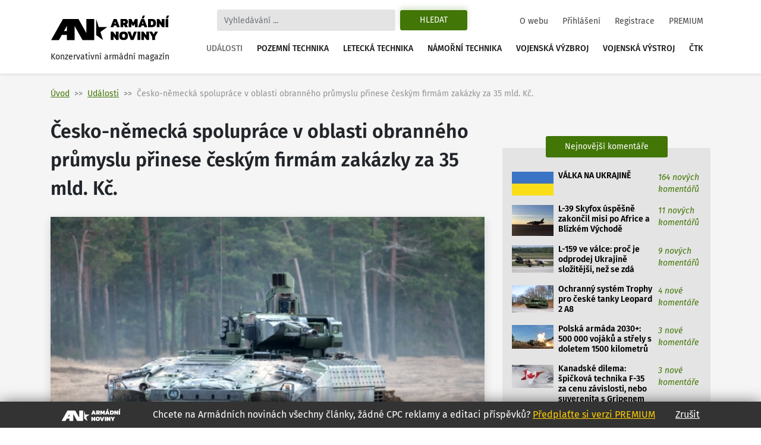

--- FILE ---
content_type: text/html
request_url: https://www.armadninoviny.cz/cesko-nemecka-spoluprace-v-oblasti-obranneho-prumyslu-prinese-ceskym-firmam-zakazky-za-35-mld-kc-.html?stranka=4
body_size: 21203
content:
<!DOCTYPE html>
<html lang='cs'>
<head>
<title>Česko-německá spolupráce v oblasti obranného průmyslu přinese českým firmám zakázky za 35 mld. Kč. | Armádní noviny</title>
<meta charset="utf-8" />
<meta http-equiv="X-UA-Compatible" content="IE=edge">
<meta name="viewport" content="minimum-scale=1.0, width=device-width, initial-scale=1.0, shrink-to-fit=no">
<meta property='og:title' content='Česko-německá spolupráce v oblasti obranného průmyslu přinese českým firmám zakázky za 35 mld. Kč.'/>
<meta property='og:type' content='article'/>
<meta property='og:url' content='https://www.armadninoviny.cz/cesko-nemecka-spoluprace-v-oblasti-obranneho-prumyslu-prinese-ceskym-firmam-zakazky-za-35-mld-kc-.html?stranka=4'/>
<meta property="og:image:type" content="image/jpeg"><meta property='og:site_name' content='Armádní noviny'/>
<meta property='og:description' content='Česko-německá spolupráce v oblasti obranného průmyslu přinese českým firmám zakázky za 35 mld. Kč.'/>
<meta property='og:email' content='redakce@armadninoviny.cz'/>
<meta name='robots' content='index, follow' />
<link rel="preload" href="/domains/0001/fonts/FiraSans-SemiBold.woff" as="font" crossorigin>
<link rel="preload" href="/domains/0001/fonts/FiraSans-Regular.woff" as="font" crossorigin>
<link rel="preload" href="/domains/0001/fonts/FiraSans-Medium.woff" as="font" crossorigin>
<link rel="preload" href="/domains/0001/fonts/FiraSans-Italic.woff" as="font" crossorigin>
<link rel="preload" href="/domains/0001/css/normalize.css" as="style" >
<link rel="preload" href="/domains/0001/css/main.css?69" as="style" >
<link rel='canonical' href='https://www.armadninoviny.cz/cesko-nemecka-spoluprace-v-oblasti-obranneho-prumyslu-prinese-ceskym-firmam-zakazky-za-35-mld-kc-.html' />
<link rel="prev" href="https://www.armadninoviny.cz/cesko-nemecka-spoluprace-v-oblasti-obranneho-prumyslu-prinese-ceskym-firmam-zakazky-za-35-mld-kc-.html?stranka=3" /><link rel="next" href="https://www.armadninoviny.cz/cesko-nemecka-spoluprace-v-oblasti-obranneho-prumyslu-prinese-ceskym-firmam-zakazky-za-35-mld-kc-.html?stranka=5" /><meta name='description' content='Česko-německá spolupráce v oblasti obranného průmyslu přinese českým firmám zakázky za 35 mld. Kč.' />
<meta name='author' content='ArmadniNoviny.cz'/>
<link rel="shortcut icon" href="/domains/0001/img/favicon.ico" type="image/x-icon" />
                        <link rel="icon" href="/domains/0001/img/favicon.ico" type="image/x-icon" />
<!--[if lt IE 9]><script src="https://html5shiv.googlecode.com/svn/trunk/html5.js"></script><![endif]--><link rel='stylesheet' type='text/css' media='print,screen' href='/domains/0001/css/normalize.css' />
<link rel='stylesheet' type='text/css' media='print,screen' href='https://stackpath.bootstrapcdn.com/bootstrap/4.1.3/css/bootstrap.min.css' />
<link rel='stylesheet' type='text/css' media='print,screen' href='https://use.fontawesome.com/releases/v5.10.2/css/all.css' />
<link rel='stylesheet' type='text/css' media='print,screen' href='/domains/0001/css/main.css?69' />
<!--[if lt IE 9]><![endif]-->                
                
                <!-- Global site tag (gtag.js) - Google Analytics -->
                <script async src="https://www.googletagmanager.com/gtag/js?id=UA-13173815-4"></script>
                <script>
                  window.dataLayer = window.dataLayer || [];
                  function gtag(){dataLayer.push(arguments);}
                  gtag("js", new Date());
                
                  gtag("config", "UA-13173815-4");
                </script>

            <!-- Podpora html5 v IE starsim nez IE9 -->
    <!--[if lt IE 9]>
    <script type="text/javascript" src="/js/html5shiv.min.js" />
    </script>
    <![endif]--><!-- Start GPT Tag -->
<script async src='https://securepubads.g.doubleclick.net/tag/js/gpt.js'></script>
<script>
  window.googletag = window.googletag || {cmd: []};
  googletag.cmd.push(function() {
    googletag.defineSlot('/224189511,22578542909/Armadninoviny/armadninoviny_980x120_', [[970,90],[980,120],'fluid',[728,90],[320,100]], 'div-gpt-ad-4031709-1')
             .addService(googletag.pubads());
    googletag.defineSlot('/224189511,22578542909/Armadninoviny/armadninoviny_300x600', [[160,600],[120,600],[300,600]], 'div-gpt-ad-4031709-2')
             .addService(googletag.pubads());
    googletag.defineSlot('/224189511,22578542909/Armadninoviny/armadninoviny_300x250_clanek', [[300,250],[300,300],[250,250],[336,280],'fluid'], 'div-gpt-ad-4031709-3')
             .addService(googletag.pubads());
    googletag.defineSlot('/224189511,22578542909/Armadninoviny/armadninoviny_square_1', [[300,250],'fluid',[300,300]], 'div-gpt-ad-4031709-4')
             .addService(googletag.pubads());
    googletag.defineSlot('/224189511,22578542909/Armadninoviny/armadninoviny_square_2', [[300,250],[300,300],'fluid'], 'div-gpt-ad-4031709-5')
             .addService(googletag.pubads());

    googletag.pubads().enableSingleRequest();
    googletag.pubads().collapseEmptyDivs();
    googletag.pubads().setCentering(true);
    googletag.enableServices();
  });
</script>
<!-- End GPT Tag --></head>

<body data-id="3760" class=" ">


    <div class="container">

        <div id='fb-root'></div>
<script>(function(d, s, id) {
  var js, fjs = d.getElementsByTagName(s)[0];
  if (d.getElementById(id)) return;
  js = d.createElement(s); js.id = id;
  js.src = 'https://connect.facebook.net/cs_CZ/sdk.js#xfbml=1&version=v3.2';
  fjs.parentNode.insertBefore(js, fjs);
}(document, 'script', 'facebook-jssdk'));</script>
    </div>




    

    <div class="container">



        <div class="reklamaHeader" ><div class='block-editbox' id='editbox17' ><div class='sledovat_prokliky' ><div class='ed'><div id='div-gpt-ad-4031709-1'>
  <script>
    googletag.cmd.push(function() { googletag.display('div-gpt-ad-4031709-1'); });
  </script>
</div></div></div></div></div>
    </div>


    <header>

        <div class="container">

            <nav class="navbar navbar-light navbar-expand-xl sidebarNavigation" data-sidebarClass="navbar-light">

                <div>
                    <a href="/" class="navbar-brand">
                        <?xml version="1.0" encoding="utf-8"?>
<!-- Generator: Adobe Illustrator 16.0.0, SVG Export Plug-In . SVG Version: 6.00 Build 0)  -->
<!DOCTYPE svg PUBLIC "-//W3C//DTD SVG 1.1//EN" "http://www.w3.org/Graphics/SVG/1.1/DTD/svg11.dtd">
<svg version="1.1" id="Vrstva_1" xmlns="http://www.w3.org/2000/svg" xmlns:xlink="http://www.w3.org/1999/xlink" x="0px" y="0px"
	 width="323.15px" height="68.03px" viewBox="0 0 323.15 68.03" enable-background="new 0 0 323.15 68.03" xml:space="preserve">
<path d="M154.052,31.702l-18.583,13.447l7.127,21.805l-18.526-13.517V9.925l7.047,21.823L154.052,31.702z M22.873,66.953H1.711
	L33.706,9.925h10.582h10.585h10.582h10.582l21.421,38.163V9.925h21.161v57.028h-10.588H97.458H86.869L65.455,28.786v38.167H44.288
	V53.168H30.613L22.873,66.953z M36.55,42.578h7.738V28.786L36.55,42.578z M171.661,9.63h7.797l8.596,22.319h-7.764l-1.732-4.436
	h-5.996l-1.697,4.436h-7.764L171.661,9.63z M177.657,22.314l-2.115-5.406l-2.078,5.406H177.657z M190.134,9.63h12.061
	c2.703,0,4.748,0.745,6.133,2.235c1.387,1.491,2.08,3.46,2.08,5.909c0,1.456-0.363,2.755-1.092,3.899s-1.703,2.074-2.928,2.79
	c0.438,0.347,0.809,0.855,1.107,1.525l2.6,5.961h-7.762l-2.289-5.164c-0.16-0.346-0.34-0.589-0.537-0.728
	c-0.195-0.139-0.479-0.208-0.848-0.208h-1.074v6.1h-7.451V9.63z M200.321,20.097c0.809,0,1.428-0.196,1.855-0.589
	c0.426-0.393,0.641-0.97,0.641-1.733c0-1.571-0.775-2.356-2.322-2.356h-2.91v4.679H200.321z M212.487,9.63h7.139l5.061,10.293
	l4.99-10.293h7.139v22.319h-7.451v-9.496l-2.773,5.684h-3.881l-2.771-5.684v9.496h-7.451V9.63z M246.589,9.63h7.797l8.596,22.319
	h-7.764l-1.732-4.436h-5.996l-1.697,4.436h-7.764L246.589,9.63z M250.817,0.619h5.752l-3.5,7.486h-5.441L250.817,0.619z
	 M252.585,22.314l-2.115-5.406l-2.078,5.406H252.585z M265.062,9.63h10.293c3.627,0,6.398,0.901,8.316,2.704
	s2.877,4.667,2.877,8.595c0,7.347-3.732,11.021-11.193,11.021h-10.293V9.63z M274.452,26.266c1.018,0,1.85-0.144,2.496-0.434
	c0.646-0.289,1.143-0.82,1.49-1.594c0.346-0.773,0.52-1.876,0.52-3.31c0-1.432-0.162-2.535-0.484-3.31
	c-0.324-0.774-0.805-1.311-1.439-1.612c-0.635-0.3-1.496-0.45-2.582-0.45h-1.939v10.709H274.452z M288.628,9.63h6.271l7.348,10.293
	V9.63h7.451v22.319h-6.342l-7.277-10.258v10.258h-7.451V9.63z M312.472,9.63h7.451v22.319h-7.451V9.63z M316.491,0.619h5.752
	l-3.5,7.486h-5.441L316.491,0.619z M163.794,44.287h6.273l7.348,10.294V44.287h7.451v22.319h-6.344l-7.277-10.258v10.258h-7.451
	V44.287z M189.89,64.232c-1.963-1.813-2.945-4.73-2.945-8.751c0-4.065,0.982-7.006,2.945-8.82c1.965-1.813,4.875-2.72,8.734-2.72
	c3.857,0,6.77,0.906,8.734,2.72c1.963,1.814,2.945,4.755,2.945,8.82c0,4.021-0.982,6.938-2.945,8.751
	c-1.965,1.813-4.877,2.721-8.734,2.721C194.765,66.953,191.854,66.046,189.89,64.232z M201.726,59.433
	c0.635-0.809,0.953-2.125,0.953-3.951c0-1.895-0.313-3.234-0.936-4.021c-0.623-0.785-1.664-1.178-3.119-1.178
	s-2.502,0.393-3.137,1.178c-0.635,0.786-0.953,2.126-0.953,4.021c0,1.849,0.318,3.172,0.953,3.969s1.682,1.195,3.137,1.195
	C200.056,60.646,201.091,60.241,201.726,59.433z M209.438,44.287h7.762l4.68,13.586l4.713-13.586h7.799l-8.596,22.319h-7.797
	L209.438,44.287z M236.47,44.287h7.451v22.319h-7.451V44.287z M246.694,44.287h6.271l7.348,10.294V44.287h7.451v22.319h-6.342
	l-7.277-10.258v10.258h-7.451V44.287z M276.325,58.462l-8.041-14.175h7.764l4.02,7.764l4.021-7.764h7.762l-8.074,14.175v8.145
	h-7.451V58.462z"/>
</svg>
                        <span>Konzervativní armádní magazín</span>
                    </a>

                </div>

                <div class="vyhledavani">

                    <button class="zavriHledani"><i class="fas fa-times"></i></button>

                    <form class="form-inline my-lg-0" id="frm_vyhledavani" method="get" action="/vyhledavani.html">

                        <input class="form-control mr-sm-2" type="search" placeholder="Vyhledávání ..." aria-label="Search" id="searchInput" name="vyraz" autocomplete="off">

                        <input type="hidden" name="action" value="naseptavac">

                        <button class="btn my-2 my-sm-0 btn-outline-success" type="submit" name="hledat">Hledat</button>

                        <div class="screen-mode">
                                                    </div>
                    </form>

                    <div class="dropdown-vyhledavani" id="naseptavac">



                    </div>

                </div>


                <button class="search-btn"><i class="fas fa-search"></i></button>
                <div class="screen-mode screen-mobile">
                                    </div>
                <button class="navbar-toggler rightNavbarToggler" type="button" data-toggle="collapse" data-target="#hlavniNav">Menu <span class="navbar-toggler-icon"></span></button>

                <div class="collapse navbar-collapse" id="hlavniNav">

                    <ul class="navbar-nav hlavni-nav ml-auto">

                        <li class="nav-item"><a href="/udalosti.html" class="nav-link klikaci">Události</a></li><li class="nav-item"><a href="/pozemni-technika.html" class="nav-link">Pozemní technika</a></li><li class="nav-item"><a href="/letecka-technika.html" class="nav-link">Letecká technika</a></li><li class="nav-item"><a href="/namorni-technika.html" class="nav-link">Námořní technika</a></li><li class="nav-item"><a href="/vojenska-vyzbroj.html" class="nav-link">Vojenská výzbroj</a></li><li class="nav-item"><a href="/vojenska-vystroj.html" class="nav-link">Vojenská výstroj</a></li><li class="nav-item"><a href="/ctk.html" class="nav-link">ČTK</a></li>
                    </ul>

                    <ul class="navbar-nav nav-prihlasovani ml-auto">

                        <li class="nav-item"><a href="/o-webu.html" class="nav-link">O webu</a></li><li class="nav-item"><a href="/prihlaseni.html" class="nav-link">Přihlášení</a></li><li class="nav-item"><a href="/registrace.html" class="nav-link">Registrace</a></li><li class="nav-item"><a href="/vyhody-an.html" class="nav-link">PREMIUM</a></li>
                    </ul>

                </div>



            </nav>

        </div>

    </header>




    <main>

        <div class="container">

            <div class="row">

                <div class="header-obsahu col">

                    <nav aria-label="breadcrumb">

							<ol class="breadcrumb">

								<li class="breadcrumb-item"><a href="/">Úvod</a></li><li class="breadcrumb-item active" aria-current="page"><a href="/udalosti.html">Události</a></li><li class="breadcrumb-item active" aria-current="page">Česko-německá spolupráce v oblasti obranného průmyslu přinese českým firmám zakázky za 35 mld. Kč.</li>

							</ol>

						</nav>




                </div>



                


            </div>

            <div class="row hlavni-obsah">

                <div class="col-lg-8 detail">


                    <h1 class='ed'>Česko-německá spolupráce v oblasti obranného průmyslu přinese českým firmám zakázky za 35 mld. Kč.</h1><div class='ed'><figure class="figure"><img alt="" class="figure-img" src="/domains/0023-armadninoviny_cz/useruploads/images/puma_listopad_1.jpg" />
<figcaption class="figure-caption"><em>BVP Puma; <a href="/domains/0023-armadninoviny_cz/useruploads/files/puma_listopad_1_big.jpg" target="_blank">větší foto</a> / PSM</em></figcaption>
</figure></div><div class="detail-text"><div class="novinka-header">
		<ul>
			<li class="datum">
				<img src="/domains/0001/img/calendar.svg" alt="">
				14. 11. 2017
			</li>
			<li class="komentare">
				<img src="/domains/0001/img/comment.svg" alt="">
				<a href="#diskuze">346 komentářů</a>
			</li>
			<li class="autor">
				<img src="/domains/0001/img/person.svg" alt="">
				<a href="/tiskova-zprava.html">Tisková zpráva</a>
			</li>
			
		</ul>
	</div><div class='ed'><p><strong>Praha, 14. listopadu 2017: Největší německé zbrojovky uspořádaly v Praze setkání s cílem identifikovat vhodné české partnery pro budoucí spolupráci v oblasti obranného průmyslu. Podíl na výrobě bojového vozidla pěchoty (BVP) PUMA by mohl českým firmám přinést zakázky v hodnotě 35 mld. Kč, dále přísun unikátního technologického know-how, stejně jako podíl na dodávkách do ostatních zemí EU na desítky let.</strong></p></div><script async src="https://serving.grapemedia.cz/player/grapemedia.js"></script>
<script data-playerPro="current">(function(){var s=document.querySelector('script[data-playerPro="current"]');s.removeAttribute("data-playerPro");(playerPro=window.playerPro||[]).push({id:"qOyKWY24qUdk",after:s});})();</script><div class=""><div class='ed'><p>Participace českého průmyslu se však netýká pouze projektu PUMA, ale poskytuje i možnost uplatnění v širším portfoliu zbraňových platforem využívaných německým Bundeswehrem i jinými armádami. Uveďme například tanky Leopard-2, houfnice PzH-2000 a mnohé další nejmodernější zbraňové systémy evropské provenience.</p>

<p><div class="reklamaVClanku" >
            
<div id="div-gpt-ad-4031709-3">
  <script>
    googletag.cmd.push(function() { googletag.display("div-gpt-ad-4031709-3"); });
  </script>
</div>
</div></p>

<p>Průmyslového setkání v hotelu Diplomat Praha v rámci dne Česko-Německé spolupráce v oblasti obranného průmyslu se účastnilo více než 30 českých firem. Hlavním cílem setkání bylo identifikovat vhodné partnery a nastínit možné modely budoucí spolupráce.<br />
<br />
<em>„Stejně jako je ČR centrem evropského automobilového průmyslu, mohlo by se v dohledné době stát i průmyslovým centrem evropského obranného průmyslu. Velmi oceňujeme špičkovou kvalitu českých firem a uvažujeme o tom, že do ČR přesuneme část výrobních i vývojových kapacit,"</em> říká Mathias Kraus, šéf obchodu a marketingu ze společnosti PSM.<br />
<br />
Konsorcium PSM je společný podnik koncernů Krauss-Maffei Wegmann a Rheinmetall Landsysteme. Vyrábí BVP PUMA, které je součástí tendru na přezbrojení Armády České republiky. Konsorcium je připraveno zapojit do výroby BVP PUMA významné české firmy a využít jejich kapacit nejen pro případné dodávky pro českou armádu, ale i pro německý Bundeswehr a armády ostatních zemí EU/NATO. Objem vzájemné spolupráce může v horizontu 3 let přesáhnout hodnotu 35 miliard Kč. Spolupráce otevírá potenciál i pro transfer nejmodernějších technologií do ČR.<br />
<br />
<em>„K ochraně nejlepších bojových vozidel pěchoty na světě používáme nejlepší pancířové systémy, které kombinují různé technologie, jako např. vícevrstvé pancíře, tzv. AMAP, nebo explozivní reaktivní pancíře (ERA). S těmito pasivními a aktivními pancířovými systémy dosahujeme nejvyšších úrovní ochrany našich vojáků proti zbraním středního kalibru, protitankovým řízeným střelám, protitankovým minám a IED. Uvažujeme o distribuci této technologie do České republiky,"</em> doplňuje Mathias Kraus ze společnosti PSM.</p>

<p style="text-align: center;"><em><img alt="" height="391" src="/domains/0023-armadninoviny_cz/useruploads/images/puma_listopad_2.jpg" width="586" /><br />
Power-pack BVP PUMA; <a href="/domains/0023-armadninoviny_cz/useruploads/files/puma_listopad_2_big.jpg" target="_blank">větší foto</a> / PSM</em></p>

<p>BVP PUMA je komplexní a systémové řešení pro mechanizované jednotky. Zahrnuje logistiku, podpůrné vybavení, do funkčního celku sladěné a ověřené zbraňové systémy, elektronické systémy, výcvikové programy, simulátory, i podpůrné programy výrobce po celou dobu provozu vozidel. Zároveň se nejedná pouze o bojové vozidlo pěchoty, ale o komplexní integrovaný bojový systém společně s tanky a bitevními vrtulníky k vytvoření mohutné bojové síly s maximálním využitím předností všech těchto bojových prostředků.<br />
<br />
Vývoj vozidla začal v roce 2002, první prototyp vznikl v roce 2005 a roku 2015 jej zařadil do výzbroje německý Bundeswehr. Celých deset let bylo věnováno detailnímu testování, aby vozidlo splnilo požadavky na BVP budoucnosti s výhledem na použití během dalších 40-50 let ve všech budoucích formách konfliktů. PUMA je zcela nová bojová platforma.</p>

<p>Nejedná se o další modernizaci vozidla, které by konstrukčně vzniklo na konci minulého století, ale o zcela novou technologickou a vývojovou generaci moderního bojového prostředku, kde ochrana osádky a zároveň bojová síla jsou hlavním přednostmi. BVP PUMA se již úspěšně účastnil testů AČR ve Vyškově, VIP prezentace v Přáslavicích či brněnského veletrhu IDET 2017.</p>

<p style="text-align: right;"><em>Redakčně upraveno</em></p></div><div class='cleaner'></div></div>


<p class="nahlasitChybuBox">

    <a href="#" id="nahlasit_chybu">Nahlásit chybu v článku</a>

</p>






<div class="nahlasit_chybu" style="display: none">

<form method="post" action="#nahlasit_chybu" >

    <div class="row">Popište nám chybu, kterou jste našli</div>

        <div class="row">

            <textarea name="popis" style="width: 100%; height: 50px;"></textarea><br />

            <div class="g-recaptcha" data-sitekey="6LctH3sUAAAAABDkqNwaKn4Lw1_wJDsST-_6mGw6"></div>

            

            <input type="submit" name="btnNahlasitChybu" value="Odeslat" class="button btn"/>

        </div>

</form>



</div>



<br /></div>    
	<!-- /224189511,22578542909/Armadninoviny/armadninoviny_diskuze_eu -->
	<script async src='https://securepubads.g.doubleclick.net/tag/js/gpt.js'></script>
	<script>
	  window.googletag = window.googletag || {cmd: []};
	  googletag.cmd.push(function() {
		googletag.defineSlot('/224189511,22578542909/Armadninoviny/armadninoviny_diskuze_eu', [[250, 250], 'fluid', [300, 300], [300, 250]], 'div-gpt-ad-1662385076665-0').addService(googletag.pubads());
		googletag.pubads().enableSingleRequest();
		googletag.enableServices();
	  });
	</script>
	<div id='div-gpt-ad-1662385076665-0' style='min-width: 250px; min-height: 250px;'>
	  <script>
		googletag.cmd.push(function() { googletag.display('div-gpt-ad-1662385076665-0'); });
	  </script>
	</div>
	<br /><h3>Související články</h3><div class="vypis-novinek souvisejici-clanky">
						<div class="novinka">
							<div class="novinka-obrazek">
								<a href="/leopard-2-pro-armadu-cr-zitra-bude-pozde.html" target="_blank">
									<img class="lazy-load" src="domains/0001/articles/mini/3507.jpg?201812080112" alt="">
								</a>
							</div>
                            <h2>
                                
                                <a href="/leopard-2-pro-armadu-cr-zitra-bude-pozde.html" target="_blank">Tank Leopard 2 pro Armádu ČR. Zítra bude pozdě</a>
							</h2>
							<div class="novinka-texty">
								<p>Armáda ČR po roce 2025 začne řešit náhradu tanků T-72M4 CZ. Nyní lze poměrně levně na leasing získat ...</p>
								<div class="novinka-header">
									<ul>
										<li class="datum">
											<img src="/domains/0001/img/calendar.svg" alt="">
											23.05.2017
										</li>
										<li class="komentare">
											<img src="/domains/0001/img/comment.svg" alt="">
											<a href="/leopard-2-pro-armadu-cr-zitra-bude-pozde.html#diskuze" target="_blank">274 komentářů</a>
										</li>
										<li class="autor">
											<img src="/domains/0001/img/person.svg" alt="">
											<a href="/jan-grohmann.html">Jan Grohmann</a>
										</li>
									</ul>
								</div>
							</div>
						</div>
						
					
						<div class="novinka">
							<div class="novinka-obrazek">
								<a href="/nemecko-navysuje-pocet-provozovanych-tanku-leopard-2.html" target="_blank">
									<img class="lazy-load" src="domains/0001/articles/mini/3514.jpg?201812080104" alt="">
								</a>
							</div>
                            <h2>
                                
                                <a href="/nemecko-navysuje-pocet-provozovanych-tanku-leopard-2.html" target="_blank">Německo navyšuje počet provozovaných tanků Leopard 2</a>
							</h2>
							<div class="novinka-texty">
								<p>Německé ozbrojené síly získají v příštích letech 104 "nových" tanků Leopard 2A7V. Stroje vzniklé ...</p>
								<div class="novinka-header">
									<ul>
										<li class="datum">
											<img src="/domains/0001/img/calendar.svg" alt="">
											25.05.2017
										</li>
										<li class="komentare">
											<img src="/domains/0001/img/comment.svg" alt="">
											<a href="/nemecko-navysuje-pocet-provozovanych-tanku-leopard-2.html#diskuze" target="_blank">21 komentářů</a>
										</li>
										<li class="autor">
											<img src="/domains/0001/img/person.svg" alt="">
											<a href="/pavel-vinkler.html">Pavel Vinkler</a>
										</li>
									</ul>
								</div>
							</div>
						</div>
						
					
						<div class="novinka">
							<div class="novinka-obrazek">
								<a href="/modernizace-vozidel-puma-pro-bundeswehr.html" target="_blank">
									<img class="lazy-load" src="domains/0001/articles/mini/3590.jpg?201812081120" alt="">
								</a>
							</div>
                            <h2>
                                
                                <a href="/modernizace-vozidel-puma-pro-bundeswehr.html" target="_blank">Modernizace vozidel Puma pro Bundeswehr</a>
							</h2>
							<div class="novinka-texty">
								<p>Bundeswehr uzavřel smlouvu se společností Rheinmetall na modernizaci bojových vozidel pěchoty Puma. ...</p>
								<div class="novinka-header">
									<ul>
										<li class="datum">
											<img src="/domains/0001/img/calendar.svg" alt="">
											17.07.2017
										</li>
										<li class="komentare">
											<img src="/domains/0001/img/comment.svg" alt="">
											<a href="/modernizace-vozidel-puma-pro-bundeswehr.html#diskuze" target="_blank">55 komentářů</a>
										</li>
										<li class="autor">
											<img src="/domains/0001/img/person.svg" alt="">
											<a href="/radomir-sedlacek.html">Radomír Sedláček</a>
										</li>
									</ul>
								</div>
							</div>
						</div>
						
					
						<div class="novinka">
							<div class="novinka-obrazek">
								<a href="/bvp-puma-pro-armadu-cr-prumysl-vycvik-cena-a-spolehlivost.html" target="_blank">
									<img class="lazy-load" src="domains/0001/articles/mini/3674.jpg?201812070842" alt="">
								</a>
							</div>
                            <h2>
                                
                                <a href="/bvp-puma-pro-armadu-cr-prumysl-vycvik-cena-a-spolehlivost.html" target="_blank">BVP Puma pro Armádu ČR - průmysl, výcvik, cena a spolehlivost</a>
							</h2>
							<div class="novinka-texty">
								<p>Ministerstvo obrany ČR (MO ČR) plánuje za nakup 210 nových bojových vozidel pěchoty (BVP) a dalších ...</p>
								<div class="novinka-header">
									<ul>
										<li class="datum">
											<img src="/domains/0001/img/calendar.svg" alt="">
											13.09.2017
										</li>
										<li class="komentare">
											<img src="/domains/0001/img/comment.svg" alt="">
											<a href="/bvp-puma-pro-armadu-cr-prumysl-vycvik-cena-a-spolehlivost.html#diskuze" target="_blank">157 komentářů</a>
										</li>
										<li class="autor">
											<img src="/domains/0001/img/person.svg" alt="">
											<a href="/jan-grohmann.html">Jan Grohmann</a>
										</li>
									</ul>
								</div>
							</div>
						</div>
						
					</div><span id='diskuze'></span><div class="rozbalitZabalit"><span>Zvýraznit příspěvky za posledních:</span><div class="rozbalitZabalitBox"><a href="#"  data-h="6">6h</a><a href="#"  data-h="12">12h</a><a href="#" class='aktivni' data-h="24">24h</a></div><div class="sbalitRozbalitPrispevky"><a href="#" class="rozbalit ">Rozbalit vše</a><a href="#" class="sbalit aktivni">Sbalit vše</a></div></div><ul class="seznam-komentaru" id="seznam-komentaru"><li id="prispevek88085" class="  u2509"><div class="komentar  komuser2509" data-time="1513600129" data-id="88085" data-user-id="2509">
					<div class="komentar-header">
						<div class="koment-autor">
							<span class="avatar">
								<img src="domains/0001/registrace/default.jpg" alt="">
							</span>
							<span class="koment-jmeno">
								Potizista
							</span>
						</div>
						<div class="koment-datum">
								<span>13:28</span> <span>18.12.2017</span>
						</div>
						<div class="koment-like noreg" id="l88085-3760">
							<ul class="plus_minus">
								<li class="lk like">
                                    <a href="#" class="up" title="S tímto názorem SOUHLASÍM">
                                        <img src="/domains/0001/img/like.svg" alt="">
                                        <span>0</span>
                                    </a> 
                                    
                                </li>
								<li class="lk dislike">
                                    <a href="#" class="down" title="S tímto názorem NESOUHLASÍM">
                                        <img src="/domains/0001/img/dislike.svg" alt="">
                                        <span>0</span>
                                    </a> 
                                    
                                </li>
							</ul>
						</div></div><div class="koment-text" style="display: block;">
                        <p class="koment-perex">Maximus
Ano v tom zapojeni průmyslu se shodneme všichni.... nejlepší sance jsou ovšem s Němci

Tak a ted ano nádrže jsou občas občas prázdné já nemluvil jen o nich ... tak a vy ...<a href="#88085" class="vice">Zobrazit celý příspěvek</a></p>
						<p class="koment-obsah">Maximus<br />
Ano v tom zapojeni průmyslu se shodneme všichni.... nejlepší sance jsou ovšem s Němci<br />
<br />
Tak a ted ano nádrže jsou občas občas prázdné já nemluvil jen o nich ... tak a vy tady tvrdíte ze puma je jen těžko modulární a nejste schopen popsat žádné konstrukční omezení <br />
Tak třeba modularitabascodu špociva v tom ze na každou verzi postavíte nové vozidlo podvozek je součástí korby tak musíte na rozdíl od pumy předělat úplně vše modularita tam špociva v tom ze mate stejný powerpack a ascood je stará konstrukce co na ni chcete dále vyvíjet???<a href="" class="mene">Skrýt celý příspěvek</a></p></div>
                    
					
                    <div class="odpoved"></div>
				</div></li><li id="prispevek88081" class="  u1235"><div class="komentar  komuser1235" data-time="1513597172" data-id="88081" data-user-id="1235">
					<div class="komentar-header">
						<div class="koment-autor">
							<span class="avatar">
								<img src="domains/0001/registrace/default.jpg" alt="">
							</span>
							<span class="koment-jmeno">
								Rase
							</span>
						</div>
						<div class="koment-datum">
								<span>12:39</span> <span>18.12.2017</span>
						</div>
						<div class="koment-like noreg" id="l88081-3760">
							<ul class="plus_minus">
								<li class="lk like">
                                    <a href="#" class="up" title="S tímto názorem SOUHLASÍM">
                                        <img src="/domains/0001/img/like.svg" alt="">
                                        <span>0</span>
                                    </a> 
                                    
                                </li>
								<li class="lk dislike">
                                    <a href="#" class="down" title="S tímto názorem NESOUHLASÍM">
                                        <img src="/domains/0001/img/dislike.svg" alt="">
                                        <span>0</span>
                                    </a> 
                                    
                                </li>
							</ul>
						</div></div><div class="koment-text" style="display: block;">
                        <p class="koment-perex">Maximus:
tak v tomhle se shodujeme, ale zároveň se jedná o detaily, které jsou tajné a neřeší se veřejně. Tedy nevíme, jaká firma nabídne ČR největší zapojení domácího průmyslu ...<a href="#88081" class="vice">Zobrazit celý příspěvek</a></p>
						<p class="koment-obsah">Maximus:<br />
tak v tomhle se shodujeme, ale zároveň se jedná o detaily, které jsou tajné a neřeší se veřejně. Tedy nevíme, jaká firma nabídne ČR největší zapojení domácího průmyslu atd.<br />
když to přeženu, tak nám tady i GDELS může zařídit kompletní výrobu Ascodů a dát třeba nejlepší podmínky. Kdo ví. Zatím to nemůžeme říct o žádném za nábídnutých vozidel (!)<br />
<br />
Pokud jde o podvozek Pumy, tak konstruktéři Wolfdoga zkoušeli různé možnosti řešení podvozku, nakonec se ale inspirovali Pumou. Asi tedy bude opravdu odůvodněné, proč i oni použili ono "komplikované a drahé řešení".<a href="" class="mene">Skrýt celý příspěvek</a></p></div>
                    
					
                    <div class="odpoved"></div>
				</div></li><li id="prispevek88079" class="  u968"><div class="komentar  komuser968" data-time="1513594639" data-id="88079" data-user-id="968">
					<div class="komentar-header">
						<div class="koment-autor">
							<span class="avatar">
								<img src="domains/0001/registrace/default.jpg" alt="">
							</span>
							<span class="koment-jmeno">
								Maximus
							</span>
						</div>
						<div class="koment-datum">
								<span>11:57</span> <span>18.12.2017</span>
						</div>
						<div class="koment-like noreg" id="l88079-3760">
							<ul class="plus_minus">
								<li class="lk like">
                                    <a href="#" class="up" title="S tímto názorem SOUHLASÍM">
                                        <img src="/domains/0001/img/like.svg" alt="">
                                        <span>0</span>
                                    </a> 
                                    
                                </li>
								<li class="lk dislike">
                                    <a href="#" class="down" title="S tímto názorem NESOUHLASÍM">
                                        <img src="/domains/0001/img/dislike.svg" alt="">
                                        <span>0</span>
                                    </a> 
                                    
                                </li>
							</ul>
						</div></div><div class="koment-text" style="display: block;">
                        <p class="koment-perex">Hm, nádrže jsou výborný nápad - rozdíl mezi plnými a prázdnými jistě bude zanedbatelný. Vidím, že je to velmi univerzální - jednou si dám nádrž sem, podruhé tady, případně tady ...<a href="#88079" class="vice">Zobrazit celý příspěvek</a></p>
						<p class="koment-obsah">Hm, nádrže jsou výborný nápad - rozdíl mezi plnými a prázdnými jistě bude zanedbatelný. Vidím, že je to velmi univerzální - jednou si dám nádrž sem, podruhé tady, případně tady přidáme nějaké to vybavení.<br />
<br />
Primárně univerzální platforma se přeměnila ve specializované IFV, kterému se podřídila konstrukce a jakékoliv změny nejsou jednoduché (rozuměj levné) a proto se do nich PSM dobrovolně nežene. <br />
<br />
To Rase: Podvozek Pumy má skvělé jízdní vlastnosti, ale je složitý, drahý a servisně náročný. To vidím jako kámen úrazu pro AČR. Elektronika samozřejmě u Pumy/Lynxu či CV90 může být samozřejmě cenově a funkčně podobná. <br />
<br />
Důležité je podle mne to, jaký reálný podíl bude mít český průmysl podíl na výrobě, míru převodu know-how a technologií. To je věc, jak armádní zakázky můžou pákově vrátit do ekonomiky investované prostředky do obrany. Silnější ekonomika si může dovolit věnovat více prostředků do obrany a naše ekonomika nemůže donekonečna fungovat na levné pracovní síle, ale je nutnost systematicky tlačit investice do moderních technologií a rozvoji práce s vysokou přidanou hodnotou.<br />
<br />
Pokud budeme mít výrobní linku takovou, že většinu stroje včetně pancéřování budou schopny vyrobit domácí firmy a jen motor, převodovku, kanón a část elektroniky bude levnější koupit hotové v zahraničí, tak mi to přijde jako lepší alternativa mít třeba i jako jediní konkrétní typ IVF, než když si ve světě rozšířené IFV koupíme v zahrančí s tím, že u nás bude jen finální montáž s minimálním technologickým přínosem pro domácí průmysl.<a href="" class="mene">Skrýt celý příspěvek</a></p></div>
                    
					
                    <div class="odpoved"></div>
				</div></li><li id="prispevek88076" class="  u2509"><div class="komentar  komuser2509" data-time="1513592501" data-id="88076" data-user-id="2509">
					<div class="komentar-header">
						<div class="koment-autor">
							<span class="avatar">
								<img src="domains/0001/registrace/default.jpg" alt="">
							</span>
							<span class="koment-jmeno">
								Potizista
							</span>
						</div>
						<div class="koment-datum">
								<span>11:21</span> <span>18.12.2017</span>
						</div>
						<div class="koment-like noreg" id="l88076-3760">
							<ul class="plus_minus">
								<li class="lk like">
                                    <a href="#" class="up" title="S tímto názorem SOUHLASÍM">
                                        <img src="/domains/0001/img/like.svg" alt="">
                                        <span>0</span>
                                    </a> 
                                    
                                </li>
								<li class="lk dislike">
                                    <a href="#" class="down" title="S tímto názorem NESOUHLASÍM">
                                        <img src="/domains/0001/img/dislike.svg" alt="">
                                        <span>0</span>
                                    </a> 
                                    
                                </li>
							</ul>
						</div></div><div class="koment-text" style="display: block;">
                        <p class="koment-perex">Hmm tak to je záludna otázka vskutku... no někteří holt vidí na fotce excentrický uloženou věž a hned to není univerzální..... tak ještě jednou napsal jsem ze podvozek s ...<a href="#88076" class="vice">Zobrazit celý příspěvek</a></p>
						<p class="koment-obsah">Hmm tak to je záludna otázka vskutku... no někteří holt vidí na fotce excentrický uloženou věž a hned to není univerzální..... tak ještě jednou napsal jsem ze podvozek s powerpackem lze osadit na jakoukoli svarenou korbu chápete?? Ano motor v puma je posazen u jedné strany a u bvp vyvážení vyřešili tím ze hodily na stranu věž asi,bude to dost souviset i s uspořádáním vozidla. U jiných verzi se to ale nechá řešit třeba tím ze na tu případně odlehčenou stranu přesunem nějaké příslušenství, nádrže například ?? Tak mate ještě nějaké dotazy které vám mužů vysvětlit?<a href="" class="mene">Skrýt celý příspěvek</a></p></div>
                    
					
                    <div class="odpoved"></div>
				</div></li><li id="prispevek88075" class="  u1235"><div class="komentar  komuser1235" data-time="1513592187" data-id="88075" data-user-id="1235">
					<div class="komentar-header">
						<div class="koment-autor">
							<span class="avatar">
								<img src="domains/0001/registrace/default.jpg" alt="">
							</span>
							<span class="koment-jmeno">
								Rase
							</span>
						</div>
						<div class="koment-datum">
								<span>11:16</span> <span>18.12.2017</span>
						</div>
						<div class="koment-like noreg" id="l88075-3760">
							<ul class="plus_minus">
								<li class="lk like">
                                    <a href="#" class="up" title="S tímto názorem SOUHLASÍM">
                                        <img src="/domains/0001/img/like.svg" alt="">
                                        <span>0</span>
                                    </a> 
                                    
                                </li>
								<li class="lk dislike">
                                    <a href="#" class="down" title="S tímto názorem NESOUHLASÍM">
                                        <img src="/domains/0001/img/dislike.svg" alt="">
                                        <span>0</span>
                                    </a> 
                                    
                                </li>
							</ul>
						</div></div><div class="koment-text" style="display: block;">
                        <p class="koment-perex">Maximus:
estonci nebo kdo, si k CV90 nakoupili vyproštováky na bázi Leopardu 1, ne na bází CV90. Takhle to asi bylo levnější. Jinde (myslím Norsko) se zase překopávají staré CV90 ...<a href="#88075" class="vice">Zobrazit celý příspěvek</a></p>
						<p class="koment-obsah">Maximus:<br />
estonci nebo kdo, si k CV90 nakoupili vyproštováky na bázi Leopardu 1, ne na bází CV90. Takhle to asi bylo levnější. Jinde (myslím Norsko) se zase překopávají staré CV90 na podpůrné verze k fungl novým vozidlům. Každý stát to tedy řeší jinak. Podle možností. Ani bych se nedivil, kdyby se u AČR používaly nějaký čas vyprošťováky na bázi T-72<br />
<br />
Když budeš chtít, aby Lynx, CV90 nebo jiné, měly schopnosti jako Puma, tak i do nich budeš muset narvat všechnu tu elektroniku atd. poruchovost a nároky na zázemí tak budou stejné. Zretardovat by asi šla i ta Puma, ale proč to dělat že (ale jde to).<br />
<br />
Puma má výhodu / nevýhodu stejnou jako Lynx. U obou bude záležet, zda se jedno nebo druhé vozidlo podaří prosadit někde jinde. Pak se můžeme spolupodílet na výrobě i jinam než jen pro AČR. Pokud tedy My, Chorvatsko a třeba austrálie vyberou lynx tak to bude dobré i pro nás. Pokud my a oni vybereme Pumu, tak taky. Pokud ale každý stát bude mít vlastní vozidlo, tak z toho nic mít nebudeme. Nejhorší by bylo, kdyby sme měli Lynx jen my. nebo jen Pumu my a Němci. Na druhou stranu vždycky bude risk co koupíme - můžeme hodně získat i ztratit, ale zase náš tendr může k nákupu motovovat někoho jiného (!)<a href="" class="mene">Skrýt celý příspěvek</a></p></div>
                    
					
                    <div class="odpoved"></div>
				</div></li><li id="prispevek88073" class="  u968"><div class="komentar  komuser968" data-time="1513591548" data-id="88073" data-user-id="968">
					<div class="komentar-header">
						<div class="koment-autor">
							<span class="avatar">
								<img src="domains/0001/registrace/default.jpg" alt="">
							</span>
							<span class="koment-jmeno">
								Maximus
							</span>
						</div>
						<div class="koment-datum">
								<span>11:05</span> <span>18.12.2017</span>
						</div>
						<div class="koment-like noreg" id="l88073-3760">
							<ul class="plus_minus">
								<li class="lk like">
                                    <a href="#" class="up" title="S tímto názorem SOUHLASÍM">
                                        <img src="/domains/0001/img/like.svg" alt="">
                                        <span>0</span>
                                    </a> 
                                    
                                </li>
								<li class="lk dislike">
                                    <a href="#" class="down" title="S tímto názorem NESOUHLASÍM">
                                        <img src="/domains/0001/img/dislike.svg" alt="">
                                        <span>0</span>
                                    </a> 
                                    
                                </li>
							</ul>
						</div></div><div class="koment-text" style="display: block;">
                        <p class="koment-perex">To Potížista: Když je Puma tak super univerzální platforma, tak mám pro tebe "otázku za 10 bludišťáků" - proč má Puma excentricky uloženou věž ?</p>
						<p class="koment-obsah">To Potížista: Když je Puma tak super univerzální platforma, tak mám pro tebe "otázku za 10 bludišťáků" - proč má Puma excentricky uloženou věž ?</p></div>
                    
					
                    <div class="odpoved"></div>
				</div></li><li id="prispevek88071" class="  u968"><div class="komentar  komuser968" data-time="1513591186" data-id="88071" data-user-id="968">
					<div class="komentar-header">
						<div class="koment-autor">
							<span class="avatar">
								<img src="domains/0001/registrace/default.jpg" alt="">
							</span>
							<span class="koment-jmeno">
								Maximus
							</span>
						</div>
						<div class="koment-datum">
								<span>10:59</span> <span>18.12.2017</span>
						</div>
						<div class="koment-like noreg" id="l88071-3760">
							<ul class="plus_minus">
								<li class="lk like">
                                    <a href="#" class="up" title="S tímto názorem SOUHLASÍM">
                                        <img src="/domains/0001/img/like.svg" alt="">
                                        <span>0</span>
                                    </a> 
                                    
                                </li>
								<li class="lk dislike">
                                    <a href="#" class="down" title="S tímto názorem NESOUHLASÍM">
                                        <img src="/domains/0001/img/dislike.svg" alt="">
                                        <span>0</span>
                                    </a> 
                                    
                                </li>
							</ul>
						</div></div><div class="koment-text" style="display: block;">
                        <p class="koment-perex">To Potížista: V podstatě odpověď pro Raseho platí i pro tebe.
Vím, že určitě nejsi zdravotník, protože posílat ambulanci v podobě "levného pásáku" na bojiště, kde nepřežila ani ...<a href="#88071" class="vice">Zobrazit celý příspěvek</a></p>
						<p class="koment-obsah">To Potížista: V podstatě odpověď pro Raseho platí i pro tebe.<br />
Vím, že určitě nejsi zdravotník, protože posílat ambulanci v podobě "levného pásáku" na bojiště, kde nepřežila ani Puma, je podle mne dost "chytré" a jistě pro osádky těchto "ambulancí" velmi motivující.<br />
<br />
Třeba vyprošťovací techniku zase musíš mít na dalším těžkém podvozku (typicky MBT, ale samozřejmě v reálu to není zase tak jednoduché ), protože "levný pásák" s těžkým IFV nehne.<br />
<br />
Navíc je otázkou, jestli udržovat další pásovou platformu pro pomocné funkce v minimálních počtech bude skutečně levnější. Osobně o tom dost pochybuji.<a href="" class="mene">Skrýt celý příspěvek</a></p></div>
                    
					
                    <div class="odpoved"></div>
				</div></li><li id="prispevek88070" class="  u968"><div class="komentar  komuser968" data-time="1513590316" data-id="88070" data-user-id="968">
					<div class="komentar-header">
						<div class="koment-autor">
							<span class="avatar">
								<img src="domains/0001/registrace/default.jpg" alt="">
							</span>
							<span class="koment-jmeno">
								Maximus
							</span>
						</div>
						<div class="koment-datum">
								<span>10:45</span> <span>18.12.2017</span>
						</div>
						<div class="koment-like noreg" id="l88070-3760">
							<ul class="plus_minus">
								<li class="lk like">
                                    <a href="#" class="up" title="S tímto názorem SOUHLASÍM">
                                        <img src="/domains/0001/img/like.svg" alt="">
                                        <span>0</span>
                                    </a> 
                                    
                                </li>
								<li class="lk dislike">
                                    <a href="#" class="down" title="S tímto názorem NESOUHLASÍM">
                                        <img src="/domains/0001/img/dislike.svg" alt="">
                                        <span>0</span>
                                    </a> 
                                    
                                </li>
							</ul>
						</div></div><div class="koment-text" style="display: block;">
                        <p class="koment-perex">To Rase: Myslím si, že rok 2018 bude co do perspektivy Lynxu rozhodující. Pokud Rm zvládne vyrobit prototyp KF41, tak nevidím problém v jeho brzké adaptaci na specializované verze ...<a href="#88070" class="vice">Zobrazit celý příspěvek</a></p>
						<p class="koment-obsah">To Rase: Myslím si, že rok 2018 bude co do perspektivy Lynxu rozhodující. Pokud Rm zvládne vyrobit prototyp KF41, tak nevidím problém v jeho brzké adaptaci na specializované verze vzhledem k modulárnosti konstrukce, kterou považuji za velmi klíčovou výhodu oproti konkurenci.<br />
<br />
Konsorcium PSM je s Pumou podstatně méně flexibilnější. Tento koncept původně také univerzální platformy se přeměnil ve specializovaný systém, který je z některých pohledů jistě nejlepší IFV na světě, ale vždy je to něco za něco. <br />
<br />
Například složitost konstrukce, nároky na servis a logistiku prostě mají své nevýhody a kdo ví, jakým chronickým problémem jsou tyto věci v AČR, tak ho nadšení z Pumy docela míjí. Zbraně se nakupují pro výcvik a pro válku. <br />
<br />
Zbraně, které jsou permanentně neprovozuschopné z důvodu vysoké závislosti na kvalitním servisu a logistice, jsou pro obojí k ničemu.<a href="" class="mene">Skrýt celý příspěvek</a></p></div>
                    
					
                    <div class="odpoved"></div>
				</div></li><li id="prispevek88069" class="  u2509"><div class="komentar  komuser2509" data-time="1513590231" data-id="88069" data-user-id="2509">
					<div class="komentar-header">
						<div class="koment-autor">
							<span class="avatar">
								<img src="domains/0001/registrace/default.jpg" alt="">
							</span>
							<span class="koment-jmeno">
								Potizista
							</span>
						</div>
						<div class="koment-datum">
								<span>10:43</span> <span>18.12.2017</span>
						</div>
						<div class="koment-like noreg" id="l88069-3760">
							<ul class="plus_minus">
								<li class="lk like">
                                    <a href="#" class="up" title="S tímto názorem SOUHLASÍM">
                                        <img src="/domains/0001/img/like.svg" alt="">
                                        <span>0</span>
                                    </a> 
                                    
                                </li>
								<li class="lk dislike">
                                    <a href="#" class="down" title="S tímto názorem NESOUHLASÍM">
                                        <img src="/domains/0001/img/dislike.svg" alt="">
                                        <span>0</span>
                                    </a> 
                                    
                                </li>
							</ul>
						</div></div><div class="koment-text" style="display: block;">
                        <p class="koment-perex">Maximus
Víš něco o historii pumy??? Kdyby ano tak by si nad její modularitou nepochyboval. Puma je diky konceptu podvozku který tvoří samostatné odjimatelne moduly vlastně ...<a href="#88069" class="vice">Zobrazit celý příspěvek</a></p>
						<p class="koment-obsah">Maximus<br />
Víš něco o historii pumy??? Kdyby ano tak by si nad její modularitou nepochyboval. Puma je diky konceptu podvozku který tvoří samostatné odjimatelne moduly vlastně nejuniverzalnejsi platforma současnosti protože powerpack a podvozek vlastně můžeš nasadit na jakoukoli svarenou korbu. Jediný důvod proč jsme neviděli vic verzi pumy zatím je ten ze je bw nepotřeboval zatím. Tak a ted můj názor na téhle těžké pásové platformě má smysl ještě například minometná a vyprošťovací verze.<br />
Například dělat z pumy sanitku je nesmysl lidé od armády nebo MO trvají na jedné platformě protože je to ted cool. Ano přečetli si jak blahodárný vliv to má na zásobování samozřejmě stejne díly teoretický je to v pořádku až na to ze na jednotlivé verze stejne musíš držet par specifických součástek navíc. Praktické proto je mít levný pásových transportér na tyhle podpůrné verze..... třeba švédsky kloubak ten má motor scania myslím takže díly na běžnou údržbu ve velký míře skladem držet nemusíš protože například na motor je sežene v každých autodilech. A navíc budou třikrát levnější než na pumy<a href="" class="mene">Skrýt celý příspěvek</a></p></div>
                    
					
                    <div class="odpoved"></div>
				</div></li><li id="prispevek88067" class="  u1235"><div class="komentar  komuser1235" data-time="1513589131" data-id="88067" data-user-id="1235">
					<div class="komentar-header">
						<div class="koment-autor">
							<span class="avatar">
								<img src="domains/0001/registrace/default.jpg" alt="">
							</span>
							<span class="koment-jmeno">
								Rase
							</span>
						</div>
						<div class="koment-datum">
								<span>10:25</span> <span>18.12.2017</span>
						</div>
						<div class="koment-like noreg" id="l88067-3760">
							<ul class="plus_minus">
								<li class="lk like">
                                    <a href="#" class="up" title="S tímto názorem SOUHLASÍM">
                                        <img src="/domains/0001/img/like.svg" alt="">
                                        <span>0</span>
                                    </a> 
                                    
                                </li>
								<li class="lk dislike">
                                    <a href="#" class="down" title="S tímto názorem NESOUHLASÍM">
                                        <img src="/domains/0001/img/dislike.svg" alt="">
                                        <span>0</span>
                                    </a> 
                                    
                                </li>
							</ul>
						</div></div><div class="koment-text" style="display: block;">
                        <p class="koment-perex">Maximus:
vím kam tím míříš, bohužel nemám o tom tendru dost informací, jen zmiňují, že favority je CV90 a Puma. Ne Lynx nebo Ascod, byť by jim je taky nabízeli. Je to ale z ...<a href="#88067" class="vice">Zobrazit celý příspěvek</a></p>
						<p class="koment-obsah">Maximus:<br />
vím kam tím míříš, bohužel nemám o tom tendru dost informací, jen zmiňují, že favority je CV90 a Puma. Ne Lynx nebo Ascod, byť by jim je taky nabízeli. Je to ale z Wikipedie, tak tam se můžeme dočíst všechno možné. <br />
Viděl si v reálu ambulatní Lynx, viděl si jezdit Lynx KF41 ? Všechno taky jen obrázky (ten zvládnu taky) nebo dohady, tak jako ambulantní Puma atd.<br />
<br />
Potizista:<br />
asi jo. Potenciál máme určitě lepší. Předpokládám ale, že i Chorvati si budou chtít doma montovat co nejvíc z oněch vozidel - je to už takový trend.<a href="" class="mene">Skrýt celý příspěvek</a></p></div>
                    
					
                    <div class="odpoved"></div>
				</div></li><li id="prispevek88066" class="  u968"><div class="komentar  komuser968" data-time="1513587888" data-id="88066" data-user-id="968">
					<div class="komentar-header">
						<div class="koment-autor">
							<span class="avatar">
								<img src="domains/0001/registrace/default.jpg" alt="">
							</span>
							<span class="koment-jmeno">
								Maximus
							</span>
						</div>
						<div class="koment-datum">
								<span>10:04</span> <span>18.12.2017</span>
						</div>
						<div class="koment-like noreg" id="l88066-3760">
							<ul class="plus_minus">
								<li class="lk like">
                                    <a href="#" class="up" title="S tímto názorem SOUHLASÍM">
                                        <img src="/domains/0001/img/like.svg" alt="">
                                        <span>0</span>
                                    </a> 
                                    
                                </li>
								<li class="lk dislike">
                                    <a href="#" class="down" title="S tímto názorem NESOUHLASÍM">
                                        <img src="/domains/0001/img/dislike.svg" alt="">
                                        <span>0</span>
                                    </a> 
                                    
                                </li>
							</ul>
						</div></div><div class="koment-text" style="display: block;">
                        <p class="koment-perex">Když už tu v této situaci slyším opět adorování Pumy, tak už je ambulantní verze, kterou požadují mimo jiné i ti Chorvati? Pokud vím, tak není a ještě nějaký čas nebude. Nebo se ...<a href="#88066" class="vice">Zobrazit celý příspěvek</a></p>
						<p class="koment-obsah">Když už tu v této situaci slyším opět adorování Pumy, tak už je ambulantní verze, kterou požadují mimo jiné i ti Chorvati? Pokud vím, tak není a ještě nějaký čas nebude. Nebo se zase Puma prosazuje ve výběrovém řízení, kde sice nesplňuje jeho základní požadavky, ale je přece nejlepší :-))).<a href="" class="mene">Skrýt celý příspěvek</a></p></div>
                    
					
                    <div class="odpoved"></div>
				</div></li><li id="prispevek88065" class="  u2509"><div class="komentar  komuser2509" data-time="1513586970" data-id="88065" data-user-id="2509">
					<div class="komentar-header">
						<div class="koment-autor">
							<span class="avatar">
								<img src="domains/0001/registrace/default.jpg" alt="">
							</span>
							<span class="koment-jmeno">
								Potizista
							</span>
						</div>
						<div class="koment-datum">
								<span>09:49</span> <span>18.12.2017</span>
						</div>
						<div class="koment-like noreg" id="l88065-3760">
							<ul class="plus_minus">
								<li class="lk like">
                                    <a href="#" class="up" title="S tímto názorem SOUHLASÍM">
                                        <img src="/domains/0001/img/like.svg" alt="">
                                        <span>0</span>
                                    </a> 
                                    
                                </li>
								<li class="lk dislike">
                                    <a href="#" class="down" title="S tímto názorem NESOUHLASÍM">
                                        <img src="/domains/0001/img/dislike.svg" alt="">
                                        <span>0</span>
                                    </a> 
                                    
                                </li>
							</ul>
						</div></div><div class="koment-text" style="display: block;">
                        <p class="koment-perex">Rase
Ano o ručních zbraních vím ale puma je trochu jiný level ano nepochybuji o tom ze by v Chorvatsku vybudovali montovna a tam pumu skládali z připravených predmontovanych ...<a href="#88065" class="vice">Zobrazit celý příspěvek</a></p>
						<p class="koment-obsah">Rase<br />
Ano o ručních zbraních vím ale puma je trochu jiný level ano nepochybuji o tom ze by v Chorvatsku vybudovali montovna a tam pumu skládali z připravených predmontovanych části. Jinak průmysl tvoří slabých 30 procent HDP většina lidi se věnuje službám nemají ani lidské zdroje......<br />
A mi nejsme průmyslový stát? Rasi? Jen bych připomenul třeba program L-159 kolik státu Evropy si dokáže vyvinout a zavést do výzbroje bojový proudových letoun?<br />
Stále jsme průmyslovou velmoci<a href="" class="mene">Skrýt celý příspěvek</a></p></div>
                    
					
                    <div class="odpoved"></div>
				</div></li><li id="prispevek88057" class="  u1235"><div class="komentar  komuser1235" data-time="1513580422" data-id="88057" data-user-id="1235">
					<div class="komentar-header">
						<div class="koment-autor">
							<span class="avatar">
								<img src="domains/0001/registrace/default.jpg" alt="">
							</span>
							<span class="koment-jmeno">
								Rase
							</span>
						</div>
						<div class="koment-datum">
								<span>08:00</span> <span>18.12.2017</span>
						</div>
						<div class="koment-like noreg" id="l88057-3760">
							<ul class="plus_minus">
								<li class="lk like">
                                    <a href="#" class="up" title="S tímto názorem SOUHLASÍM">
                                        <img src="/domains/0001/img/like.svg" alt="">
                                        <span>0</span>
                                    </a> 
                                    
                                </li>
								<li class="lk dislike">
                                    <a href="#" class="down" title="S tímto názorem NESOUHLASÍM">
                                        <img src="/domains/0001/img/dislike.svg" alt="">
                                        <span>0</span>
                                    </a> 
                                    
                                </li>
							</ul>
						</div></div><div class="koment-text" style="display: block;">
                        <p class="koment-perex">Potizista:
Osobně bych o chorvatském průmyslu zase až tak nepochyboval, když je vůle a prostředky, dá se všechno možné vybudovat. Pro představu, Slovinci mají ambice na výrobu ...<a href="#88057" class="vice">Zobrazit celý příspěvek</a></p>
						<p class="koment-obsah">Potizista:<br />
Osobně bych o chorvatském průmyslu zase až tak nepochyboval, když je vůle a prostředky, dá se všechno možné vybudovat. Pro představu, Slovinci mají ambice na výrobu věží (Valhalla) - docela zajímavé (spojily se k vůli tomu různé tamní firmy. U Chorvatů bych taky nečekal ani výrobu ručních zbraní a překvapivě ji mají na vysoké úrovni. Klidně by si mohli vozidla montovat, nebo i víc, řekněme jako Slováci Patrie. <br />
Co si budeme povídat, až ani ČR není průmyslový (velmoc) stát ta jako dřív. Přeci jen moc dlouho se na to kašlalo. Tak i u nás bude potřeba spoustu věcí nutno znovu vybudovat. V případě Chorvatů bych byl optimista - záleží ale co si představujeme pod pojmem výrobní linka - montáž dovezených dílů a výroba některých komponentů asi není problém ani pro Chorvaty. <br />
<br />
ps. mě docela zaujalo, že těch speciálů chtějí jen méně jak čtvrtinu oproti bojovým. Taky mě zaujalo, že se tam nemluví o LYNXu nebo ASCODu. Reálně bych tedy i v čr vybíral primárně mezi Pumou a CV90.<a href="" class="mene">Skrýt celý příspěvek</a></p></div>
                    
					
                    <div class="odpoved"></div>
				</div></li><li id="prispevek88045" class="  u2509"><div class="komentar  komuser2509" data-time="1513542167" data-id="88045" data-user-id="2509">
					<div class="komentar-header">
						<div class="koment-autor">
							<span class="avatar">
								<img src="domains/0001/registrace/default.jpg" alt="">
							</span>
							<span class="koment-jmeno">
								Potizista
							</span>
						</div>
						<div class="koment-datum">
								<span>21:22</span> <span>17.12.2017</span>
						</div>
						<div class="koment-like noreg" id="l88045-3760">
							<ul class="plus_minus">
								<li class="lk like">
                                    <a href="#" class="up" title="S tímto názorem SOUHLASÍM">
                                        <img src="/domains/0001/img/like.svg" alt="">
                                        <span>0</span>
                                    </a> 
                                    
                                </li>
								<li class="lk dislike">
                                    <a href="#" class="down" title="S tímto názorem NESOUHLASÍM">
                                        <img src="/domains/0001/img/dislike.svg" alt="">
                                        <span>0</span>
                                    </a> 
                                    
                                </li>
							</ul>
						</div></div><div class="koment-text" style="display: block;">
                        <p class="koment-perex">O schopnosti vyrábět pumu v Chorvatsku silně pochybuji.... byla by to spis příležitost pro česky průmysl ovšem jen když bude mít někdo všech pět pohromadě odolá korupci a vybereme ...<a href="#88045" class="vice">Zobrazit celý příspěvek</a></p>
						<p class="koment-obsah">O schopnosti vyrábět pumu v Chorvatsku silně pochybuji.... byla by to spis příležitost pro česky průmysl ovšem jen když bude mít někdo všech pět pohromadě odolá korupci a vybereme pumy pro AČR a to nám otevře cestu do programu puma<a href="" class="mene">Skrýt celý příspěvek</a></p></div>
                    
					
                    <div class="odpoved"></div>
				</div></li><li id="prispevek88043" class="  u2049"><div class="komentar  komuser2049" data-time="1513541541" data-id="88043" data-user-id="2049">
					<div class="komentar-header">
						<div class="koment-autor">
							<span class="avatar">
								<img src="domains/0001/registrace/2049.jpg" alt="">
							</span>
							<span class="koment-jmeno">
								PavolR
							</span>
						</div>
						<div class="koment-datum">
								<span>21:12</span> <span>17.12.2017</span>
						</div>
						<div class="koment-like noreg" id="l88043-3760">
							<ul class="plus_minus">
								<li class="lk like">
                                    <a href="#" class="up" title="S tímto názorem SOUHLASÍM">
                                        <img src="/domains/0001/img/like.svg" alt="">
                                        <span>0</span>
                                    </a> 
                                    
                                </li>
								<li class="lk dislike">
                                    <a href="#" class="down" title="S tímto názorem NESOUHLASÍM">
                                        <img src="/domains/0001/img/dislike.svg" alt="">
                                        <span>0</span>
                                    </a> 
                                    
                                </li>
							</ul>
						</div></div><div class="koment-text" style="display: block;">
                        <p class="koment-perex">Rase: Viete niečo o ich priemyselných kapacitách? Majú šancu byť v hre o výrobnú linku?</p>
						<p class="koment-obsah">Rase: Viete niečo o ich priemyselných kapacitách? Majú šancu byť v hre o výrobnú linku?</p></div>
                    
					
                    <div class="odpoved"></div>
				</div></li><li id="prispevek88039" class="  u2509"><div class="komentar  komuser2509" data-time="1513540520" data-id="88039" data-user-id="2509">
					<div class="komentar-header">
						<div class="koment-autor">
							<span class="avatar">
								<img src="domains/0001/registrace/default.jpg" alt="">
							</span>
							<span class="koment-jmeno">
								Potizista
							</span>
						</div>
						<div class="koment-datum">
								<span>20:55</span> <span>17.12.2017</span>
						</div>
						<div class="koment-like noreg" id="l88039-3760">
							<ul class="plus_minus">
								<li class="lk like">
                                    <a href="#" class="up" title="S tímto názorem SOUHLASÍM">
                                        <img src="/domains/0001/img/like.svg" alt="">
                                        <span>1</span>
                                    </a> 
                                    
                                </li>
								<li class="lk dislike">
                                    <a href="#" class="down" title="S tímto názorem NESOUHLASÍM">
                                        <img src="/domains/0001/img/dislike.svg" alt="">
                                        <span>0</span>
                                    </a> 
                                    
                                </li>
							</ul>
						</div></div><div class="koment-text" style="display: block;">
                        <p class="koment-perex">Tak jestli bude mít Chorvatsko pumu a my ne budu hodně zklamanej</p>
						<p class="koment-obsah">Tak jestli bude mít Chorvatsko pumu a my ne budu hodně zklamanej</p></div>
                    
					
                    <div class="odpoved"></div>
				</div></li><li id="prispevek88037" class="  u1235"><div class="komentar  komuser1235" data-time="1513540425" data-id="88037" data-user-id="1235">
					<div class="komentar-header">
						<div class="koment-autor">
							<span class="avatar">
								<img src="domains/0001/registrace/default.jpg" alt="">
							</span>
							<span class="koment-jmeno">
								Rase
							</span>
						</div>
						<div class="koment-datum">
								<span>20:53</span> <span>17.12.2017</span>
						</div>
						<div class="koment-like noreg" id="l88037-3760">
							<ul class="plus_minus">
								<li class="lk like">
                                    <a href="#" class="up" title="S tímto názorem SOUHLASÍM">
                                        <img src="/domains/0001/img/like.svg" alt="">
                                        <span>0</span>
                                    </a> 
                                    
                                </li>
								<li class="lk dislike">
                                    <a href="#" class="down" title="S tímto názorem NESOUHLASÍM">
                                        <img src="/domains/0001/img/dislike.svg" alt="">
                                        <span>0</span>
                                    </a> 
                                    
                                </li>
							</ul>
						</div></div><div class="koment-text" style="display: block;">
                        <p class="koment-perex">Chorvatsko hledá náhradu za 128 zastaralých vozidel M80A. Celkem má být pořízeno 108 vozidel, z toho 88 bojových vozidel pěchoty, 4 výcviková vozidla pro řidiče, 8 obrněných ...<a href="#88037" class="vice">Zobrazit celý příspěvek</a></p>
						<p class="koment-obsah">Chorvatsko hledá náhradu za 128 zastaralých vozidel M80A. Celkem má být pořízeno 108 vozidel, z toho 88 bojových vozidel pěchoty, 4 výcviková vozidla pro řidiče, 8 obrněných sanitek a 8 velitelských vozidel. Celková cena ještě nebyla zmíněna, ale je odhadována zhruba na 400 mil euro za vozidla. Vozidla mají být vyzbrojena kanónem ráže 30 mm a dvěma protitankovými střelami. Nákup má být uskutečněn po roce 2021. Mezi uchazeči je CV90 a Puma.<a href="" class="mene">Skrýt celý příspěvek</a></p></div>
                    
					
                    <div class="odpoved"></div>
				</div></li><li id="prispevek86858" class="  u1235"><div class="komentar  komuser1235" data-time="1512312666" data-id="86858" data-user-id="1235">
					<div class="komentar-header">
						<div class="koment-autor">
							<span class="avatar">
								<img src="domains/0001/registrace/default.jpg" alt="">
							</span>
							<span class="koment-jmeno">
								Rase
							</span>
						</div>
						<div class="koment-datum">
								<span>15:51</span> <span>03.12.2017</span>
						</div>
						<div class="koment-like noreg" id="l86858-3760">
							<ul class="plus_minus">
								<li class="lk like">
                                    <a href="#" class="up" title="S tímto názorem SOUHLASÍM">
                                        <img src="/domains/0001/img/like.svg" alt="">
                                        <span>0</span>
                                    </a> 
                                    
                                </li>
								<li class="lk dislike">
                                    <a href="#" class="down" title="S tímto názorem NESOUHLASÍM">
                                        <img src="/domains/0001/img/dislike.svg" alt="">
                                        <span>0</span>
                                    </a> 
                                    
                                </li>
							</ul>
						</div></div><div class="koment-text" style="display: block;">
                        <p class="koment-perex">MALI - děkuju .)</p>
						<p class="koment-obsah">MALI - děkuju .)</p></div>
                    
					
                    <div class="odpoved"></div>
				</div></li><li id="prispevek86774" class="  u2052"><div class="komentar  komuser2052" data-time="1512169178" data-id="86774" data-user-id="2052">
					<div class="komentar-header">
						<div class="koment-autor">
							<span class="avatar">
								<img src="domains/0001/registrace/default.jpg" alt="">
							</span>
							<span class="koment-jmeno">
								MALI
							</span>
						</div>
						<div class="koment-datum">
								<span>23:59</span> <span>01.12.2017</span>
						</div>
						<div class="koment-like noreg" id="l86774-3760">
							<ul class="plus_minus">
								<li class="lk like">
                                    <a href="#" class="up" title="S tímto názorem SOUHLASÍM">
                                        <img src="/domains/0001/img/like.svg" alt="">
                                        <span>0</span>
                                    </a> 
                                    
                                </li>
								<li class="lk dislike">
                                    <a href="#" class="down" title="S tímto názorem NESOUHLASÍM">
                                        <img src="/domains/0001/img/dislike.svg" alt="">
                                        <span>0</span>
                                    </a> 
                                    
                                </li>
							</ul>
						</div></div><div class="koment-text" style="display: block;">
                        <p class="koment-perex">To Rase:<br />
technická odpověď: LANCE RC</p>
						<p class="koment-obsah">To Rase:<br />
technická odpověď: LANCE RC</p></div>
                    
					
                    <div class="odpoved"></div>
				</div></li><li id="prispevek86770" class="  u1235"><div class="komentar  komuser1235" data-time="1512161815" data-id="86770" data-user-id="1235">
					<div class="komentar-header">
						<div class="koment-autor">
							<span class="avatar">
								<img src="domains/0001/registrace/default.jpg" alt="">
							</span>
							<span class="koment-jmeno">
								Rase
							</span>
						</div>
						<div class="koment-datum">
								<span>21:56</span> <span>01.12.2017</span>
						</div>
						<div class="koment-like noreg" id="l86770-3760">
							<ul class="plus_minus">
								<li class="lk like">
                                    <a href="#" class="up" title="S tímto názorem SOUHLASÍM">
                                        <img src="/domains/0001/img/like.svg" alt="">
                                        <span>0</span>
                                    </a> 
                                    
                                </li>
								<li class="lk dislike">
                                    <a href="#" class="down" title="S tímto názorem NESOUHLASÍM">
                                        <img src="/domains/0001/img/dislike.svg" alt="">
                                        <span>0</span>
                                    </a> 
                                    
                                </li>
							</ul>
						</div></div><div class="koment-text" style="display: block;">
                        <p class="koment-perex">...až teď sem pochopil, že modulární věž LANCE (ať již osádková nebo bezosádková) je od Rheinmetallu a KMW nabízí vlastní věž RCT-30 (je osazená na SPz Puma). Safra, člověk se ...<a href="#86770" class="vice">Zobrazit celý příspěvek</a></p>
						<p class="koment-obsah">...až teď sem pochopil, že modulární věž LANCE (ať již osádková nebo bezosádková) je od Rheinmetallu a KMW nabízí vlastní věž RCT-30 (je osazená na SPz Puma). Safra, člověk se pořád učí ale tohle mě vůbec nenapadlo :))) <br />
Tak rovnou technická otázka - je lepší RCT-30 nebo Lance RC ? :D<a href="" class="mene">Skrýt celý příspěvek</a></p></div>
                    
					
                    <div class="odpoved"></div>
				</div></li></ul><div class="loaderBox" id="loaderBox" data-next-page="5" data-max-id="672873"><div class="loader"></div><p>Načítám diskuzi...</p></div><div class="strankovani strankovani-diskuze">
							<div class="aktualni-stranka">
								<span>Stránka 4 z 18</span>
							</div>
							<nav aria-label="...">
								<ul class="pagination">
									
								<li class="page-item"><a class="page-link" href="/cesko-nemecka-spoluprace-v-oblasti-obranneho-prumyslu-prinese-ceskym-firmam-zakazky-za-35-mld-kc-.html#diskuze">1</a></li><li class="page-item"><a class="page-link" href="/cesko-nemecka-spoluprace-v-oblasti-obranneho-prumyslu-prinese-ceskym-firmam-zakazky-za-35-mld-kc-.html?stranka=2#diskuze">2</a></li><li class="page-item"><a class="page-link" href="/cesko-nemecka-spoluprace-v-oblasti-obranneho-prumyslu-prinese-ceskym-firmam-zakazky-za-35-mld-kc-.html?stranka=3#diskuze">3</a></li><li class="page-item active">
										<a class="page-link" href="#">4 <span class="sr-only">(current)</span></a>
									</li><li class="page-item"><a class="page-link" href="/cesko-nemecka-spoluprace-v-oblasti-obranneho-prumyslu-prinese-ceskym-firmam-zakazky-za-35-mld-kc-.html?stranka=5#diskuze">5</a></li><li class="page-item"><a class="page-link" href="/cesko-nemecka-spoluprace-v-oblasti-obranneho-prumyslu-prinese-ceskym-firmam-zakazky-za-35-mld-kc-.html?stranka=6#diskuze">6</a></li><li class="page-item"><a class="page-link" href="/cesko-nemecka-spoluprace-v-oblasti-obranneho-prumyslu-prinese-ceskym-firmam-zakazky-za-35-mld-kc-.html?stranka=7#diskuze">7</a></li><li class="page-item"><a class="page-link" href="/cesko-nemecka-spoluprace-v-oblasti-obranneho-prumyslu-prinese-ceskym-firmam-zakazky-za-35-mld-kc-.html?stranka=8#diskuze">8</a></li><li class="page-item disabled">
										<a class="page-link" href="#" tabindex="-1">...</a>
									</li><li class="page-item"><a class="page-link" href="/cesko-nemecka-spoluprace-v-oblasti-obranneho-prumyslu-prinese-ceskym-firmam-zakazky-za-35-mld-kc-.html?stranka=18#diskuze">18</a></li></ul>
					</nav>
				</div>


</div>




	<aside class="col-lg-4" id="panel-right">






		<div class="reklama300" ><div class='block-editbox' id='editbox14' ><div  ><div class='ed'><script async src="https://securepubads.g.doubleclick.net/tag/js/gpt.js"></script><script>
  window.googletag = window.googletag || {cmd: []};
  googletag.cmd.push(function() {
    googletag.defineSlot('/224189511,22578542909/Armadninoviny/armadninoviny_336x280', [336, 280], 'div-gpt-ad-1649079271305-0').addService(googletag.pubads());
    googletag.pubads().enableSingleRequest();
    googletag.enableServices();
  });
</script><!-- /224189511,22578542909/Armadninoviny/armadninoviny_336x280 -->
<div id="div-gpt-ad-1649079271305-0" style="min-width: 336px; min-height: 280px;"><script>
    googletag.cmd.push(function() { googletag.display('div-gpt-ad-1649079271305-0'); });
  </script></div></div></div></div></div><div class="box posledni-komentare nejctenejsi-clanky">
    							<div class="nadpis-box">
    								<strong>Nejnovější komentáře</strong>
    							</div>
    							<div class="box-inner">
    								<ul><li>
    						<a href="/specialni-diskuse-ukrajina.html#diskuze">
    							<span class="nejctenejsi-img">
    								<img class="lazy-load" src="domains/0001/articles/mikro/6560.jpg" alt="">
    							</span>
    							<span class="nejctenejsi-nadpis">
    									VÁLKA NA UKRAJINĚ 
    							</span>
    							<span class="nejctenejsi-precteno">
    								<em class="new">164 nových komentářů</em>
    								
    							</span>
    						</a>
    					</li><li>
    						<a href="/l-39-skyfox-uspesne-zakoncil-misi-po-africe-a-blizkem-vychode.html#diskuze">
    							<span class="nejctenejsi-img">
    								<img class="lazy-load" src="domains/0001/articles/mikro/9570.jpg" alt="">
    							</span>
    							<span class="nejctenejsi-nadpis">
    									L-39 Skyfox úspěšně zakončil misi po Africe a Blízkém Východě 
    							</span>
    							<span class="nejctenejsi-precteno">
    								<em class="new">11 nových komentářů</em>
    								
    							</span>
    						</a>
    					</li><li>
    						<a href="/l-159-ve-valce-proc-je-odprodej-ukrajine-slozitejsi-nez-se-zda.html#diskuze">
    							<span class="nejctenejsi-img">
    								<img class="lazy-load" src="domains/0001/articles/mikro/9555.jpg" alt="">
    							</span>
    							<span class="nejctenejsi-nadpis">
    									L-159 ve válce: proč je odprodej Ukrajině složitější, než se zdá 
    							</span>
    							<span class="nejctenejsi-precteno">
    								<em class="new">9 nových komentářů</em>
    								
    							</span>
    						</a>
    					</li><li>
    						<a href="/ochranny-system-trophy-pro-ceske-tanky-leopard-2-a8.html#diskuze">
    							<span class="nejctenejsi-img">
    								<img class="lazy-load" src="domains/0001/articles/mikro/9569.jpg" alt="">
    							</span>
    							<span class="nejctenejsi-nadpis">
    									Ochranný systém Trophy pro české tanky Leopard 2 A8 
    							</span>
    							<span class="nejctenejsi-precteno">
    								<em class="new">4 nové komentáře</em>
    								
    							</span>
    						</a>
    					</li><li>
    						<a href="/500-000-vojaku-ve-zbrani-a-strely-s-doletem-1500-kilometru-program-rozvoje-ozbrojenych-sil-polske-republiky-na-leta-2025-2039.html#diskuze">
    							<span class="nejctenejsi-img">
    								<img class="lazy-load" src="domains/0001/articles/mikro/9567.jpg" alt="">
    							</span>
    							<span class="nejctenejsi-nadpis">
    									Polská armáda 2030+: 500 000 vojáků a střely s doletem 1500 kilometrů 
    							</span>
    							<span class="nejctenejsi-precteno">
    								<em class="new">3 nové komentáře</em>
    								
    							</span>
    						</a>
    					</li><li>
    						<a href="/kanadske-dilema-vazalstvi-se-spickovym-f-35-nebo-suverenita-se-skromnejsim-gripenem.html#diskuze">
    							<span class="nejctenejsi-img">
    								<img class="lazy-load" src="domains/0001/articles/mikro/9563.jpg" alt="">
    							</span>
    							<span class="nejctenejsi-nadpis">
    									Kanadské dilema: špičková technika F-35 za cenu závislosti, nebo suverenita s Gripenem 
    							</span>
    							<span class="nejctenejsi-precteno">
    								<em class="new">3 nové komentáře</em>
    								
    							</span>
    						</a>
    					</li><li>
    						<a href="/novy-svetovy-rad-evropa-pada-do-vazalstvi-ale-stale-ma-zdroje-ke-geopolitickemu-probuzeni.html#diskuze">
    							<span class="nejctenejsi-img">
    								<img class="lazy-load" src="domains/0001/articles/mikro/9565.jpeg" alt="">
    							</span>
    							<span class="nejctenejsi-nadpis">
    									Nový světový řád: Evropa padá do vazalství, ale stále má zdroje ke geopolitickému probuzení 
    							</span>
    							<span class="nejctenejsi-precteno">
    								<em class="new">2 nové komentáře</em>
    								
    							</span>
    						</a>
    					</li><li>
    						<a href="/peklo-zamrzlo-velka-britanie-hleda-nahradu-za-pusky-sa80.html#diskuze">
    							<span class="nejctenejsi-img">
    								<img class="lazy-load" src="domains/0001/articles/mikro/9561.jpg" alt="">
    							</span>
    							<span class="nejctenejsi-nadpis">
    									Peklo zamrzlo: Velká Británie hledá náhradu za pušky SA80 
    							</span>
    							<span class="nejctenejsi-precteno">
    								<em class="new">1 nový komentář</em>
    								
    							</span>
    						</a>
    					</li><li>
    						<a href="/armadni-noviny-uzavrely-partnerskou-spolupraci-s-ukrajinskym-vojenskym-portalem-militarnyj.html#diskuze">
    							<span class="nejctenejsi-img">
    								<img class="lazy-load" src="domains/0001/articles/mikro/9564.jpg" alt="">
    							</span>
    							<span class="nejctenejsi-nadpis">
    									Armádní noviny uzavřely partnerskou spolupráci s ukrajinským vojenským portálem Militarnyj 
    							</span>
    							<span class="nejctenejsi-precteno">
    								<em class="new">1 nový komentář</em>
    								
    							</span>
    						</a>
    					</li><li>
    						<a href="/mostni-vozidla-leguan-na-podvozku-tatra-10c39710-pro-belgii.html#diskuze">
    							<span class="nejctenejsi-img">
    								<img class="lazy-load" src="domains/0001/articles/mikro/9560.jpg" alt="">
    							</span>
    							<span class="nejctenejsi-nadpis">
    									Mostní vozidla Leguan na platformě Tatra Phoenix 10×10 pro Belgii 
    							</span>
    							<span class="nejctenejsi-precteno">
    								<em class="new">1 nový komentář</em>
    								
    							</span>
    						</a>
    					</li></ul>
    				</div>
    			</div><div class="nejctenejsi-clanky">
    							<nav>
    								<div class="nav nav-tabs" id="nav-tab" role="tablist">
    									<a class="nav-item nav-link active" id="nav-tydne-tab" data-toggle="tab" href="#nav-tydne" role="tab" aria-controls="nav-tydne" aria-selected="true">Nejčtenější články týdne</a>
    									<a class="nav-item nav-link" id="nav-mesice-tab" data-toggle="tab" href="#nav-mesice" role="tab" aria-controls="nav-mesice" aria-selected="false">Nejčtenější články měsíce</a>
    								</div>
    							</nav>
    							<div class="tab-content" id="nav-tabContent">
    								<div class="tab-pane fade show active" id="nav-tydne" role="tabpanel" aria-labelledby="nav-tydne-tab">
    									<ul><li>
    						<a href="/l-159-ve-valce-proc-je-odprodej-ukrajine-slozitejsi-nez-se-zda.html">
    							<span class="nejctenejsi-img">
    								<img class="load" src="domains/0001/articles/mikro/9555.jpg" alt="">
    							</span>
    							<span class="nejctenejsi-nadpis" title="L-159 ve válce: proč je odprodej Ukrajině složitější, než se zdá">
    									L-159 ve válce: proč je odprodej Ukrajině ...
    							</span>
    							<span class="nejctenejsi-precteno nowrap" title="31&nbsp;152&times;&nbsp;přečteno">
    								31&nbsp;152 <span class="fa fa-user"></span> 
    								
    							</span>
    						</a>
    					</li><li>
    						<a href="/specialni-diskuse-ukrajina.html">
    							<span class="nejctenejsi-img">
    								<img class="load" src="domains/0001/articles/mikro/6560.jpg" alt="">
    							</span>
    							<span class="nejctenejsi-nadpis" title="VÁLKA NA UKRAJINĚ">
    									VÁLKA NA UKRAJINĚ 
    							</span>
    							<span class="nejctenejsi-precteno nowrap" title="29&nbsp;692&times;&nbsp;přečteno">
    								29&nbsp;692 <span class="fa fa-user"></span> 
    								
    							</span>
    						</a>
    					</li><li>
    						<a href="/mostni-vozidla-leguan-na-podvozku-tatra-10c39710-pro-belgii.html">
    							<span class="nejctenejsi-img">
    								<img class="load" src="domains/0001/articles/mikro/9560.jpg" alt="">
    							</span>
    							<span class="nejctenejsi-nadpis" title="Mostní vozidla Leguan na platformě Tatra Phoenix 10×10 pro Belgii">
    									Mostní vozidla Leguan na platformě Tatra Phoenix ...
    							</span>
    							<span class="nejctenejsi-precteno nowrap" title="11&nbsp;688&times;&nbsp;přečteno">
    								11&nbsp;688 <span class="fa fa-user"></span> 
    								
    							</span>
    						</a>
    					</li><li>
    						<a href="/americky-m1e3-ukazuje-budoucnost-tanku-hmotnost-pouze-54-tun-a-valceni-v-cloudu.html">
    							<span class="nejctenejsi-img">
    								<img class="load" src="domains/0001/articles/mikro/9548.jpg" alt="">
    							</span>
    							<span class="nejctenejsi-nadpis" title="Americký M1E3 Abrams ukazuje budoucnost tanků: Hmotnost pouze 54 tun a válčení v cloudu">
    									Americký M1E3 Abrams ukazuje budoucnost tanků: ...
    							</span>
    							<span class="nejctenejsi-precteno nowrap" title="10&nbsp;706&times;&nbsp;přečteno">
    								10&nbsp;706 <span class="fa fa-user"></span> 
    								
    							</span>
    						</a>
    					</li><li>
    						<a href="/l-39-skyfox-uspesne-zakoncil-misi-po-africe-a-blizkem-vychode.html">
    							<span class="nejctenejsi-img">
    								<img class="load" src="domains/0001/articles/mikro/9570.jpg" alt="">
    							</span>
    							<span class="nejctenejsi-nadpis" title="L-39 Skyfox úspěšně zakončil misi po Africe a Blízkém Východě">
    									L-39 Skyfox úspěšně zakončil misi po Africe a ...
    							</span>
    							<span class="nejctenejsi-precteno nowrap" title="10&nbsp;462&times;&nbsp;přečteno">
    								10&nbsp;462 <span class="fa fa-user"></span> 
    								
    							</span>
    						</a>
    					</li></ul>
                    </div>
    			     <div class="tab-pane fade" id="nav-mesice" role="tabpanel" aria-labelledby="nav-mesice-tab">
    			         <ul><li>
    						<a href="/specialni-diskuse-ukrajina.html">
    							<span class="nejctenejsi-img">
    								<img src="domains/0001/articles/mikro/6560.jpg" alt="">
    							</span>
    							<span class="nejctenejsi-nadpis" title="VÁLKA NA UKRAJINĚ">
    									VÁLKA NA UKRAJINĚ 
    							</span>
    							<span class="nejctenejsi-precteno nowrap" title="136&nbsp;667&times;&nbsp;přečteno">
    								136&nbsp;667 <span class="fa fa-user"></span> 
    								
    							</span>
    						</a>
    					</li><li>
    						<a href="/hrdina-najezdu-na-venezuelu-bitevni-vrtulnik-mh-60l-direct-action-penetrator.html">
    							<span class="nejctenejsi-img">
    								<img src="domains/0001/articles/mikro/9502.jpg" alt="">
    							</span>
    							<span class="nejctenejsi-nadpis" title="Hrdina nájezdu na Venezuelu: bitevní vrtulník MH-60M Direct Action Penetrator">
    									Hrdina nájezdu na Venezuelu: bitevní vrtulník ...
    							</span>
    							<span class="nejctenejsi-precteno nowrap" title="49&nbsp;456&times;&nbsp;přečteno">
    								49&nbsp;456 <span class="fa fa-user"></span> 
    								
    							</span>
    						</a>
    					</li><li>
    						<a href="/l-159-ve-valce-proc-je-odprodej-ukrajine-slozitejsi-nez-se-zda.html">
    							<span class="nejctenejsi-img">
    								<img src="domains/0001/articles/mikro/9555.jpg" alt="">
    							</span>
    							<span class="nejctenejsi-nadpis" title="L-159 ve válce: proč je odprodej Ukrajině složitější, než se zdá">
    									L-159 ve válce: proč je odprodej Ukrajině ...
    							</span>
    							<span class="nejctenejsi-precteno nowrap" title="31&nbsp;152&times;&nbsp;přečteno">
    								31&nbsp;152 <span class="fa fa-user"></span> 
    								
    							</span>
    						</a>
    					</li><li>
    						<a href="/data-naznacuji-rusko-ma-zhruba-32-viceucelovych-stihacek-su-57.html">
    							<span class="nejctenejsi-img">
    								<img src="domains/0001/articles/mikro/9514.jpg" alt="">
    							</span>
    							<span class="nejctenejsi-nadpis" title="Data naznačují: Rusko má 40 víceúčelových stealth stíhaček Su-57">
    									Data naznačují: Rusko má 40 víceúčelových stealth ...
    							</span>
    							<span class="nejctenejsi-precteno nowrap" title="30&nbsp;496&times;&nbsp;přečteno">
    								30&nbsp;496 <span class="fa fa-user"></span> 
    								
    							</span>
    						</a>
    					</li><li>
    						<a href="/ruske-ozbrojene-sily-obdrzely-prvni-varku-utocnych-pusek-ak-15k.html">
    							<span class="nejctenejsi-img">
    								<img src="domains/0001/articles/mikro/9481.jpg" alt="">
    							</span>
    							<span class="nejctenejsi-nadpis" title="Ruské ozbrojené síly obdržely první várku karabin AK-15K">
    									Ruské ozbrojené síly obdržely první várku karabin ...
    							</span>
    							<span class="nejctenejsi-precteno nowrap" title="21&nbsp;111&times;&nbsp;přečteno">
    								21&nbsp;111 <span class="fa fa-user"></span> 
    								
    							</span>
    						</a>
    					</li></ul>
    								</div>
    							</div>
    						</div><div id="stickyReklamaBanner" class="stickyBox"><div class='ed'><script async src="https://securepubads.g.doubleclick.net/tag/js/gpt.js" crossorigin="anonymous"></script><script>
  window.googletag = window.googletag || {cmd: []};
  googletag.cmd.push(function() {
    googletag.defineSlot('/224189511,22578542909/Armadninoviny/armadninoviny_300x600', [300, 600], 'div-gpt-ad-1748438566230-0').addService(googletag.pubads());
    googletag.pubads().enableSingleRequest();
    googletag.enableServices();
  });
</script><!-- /224189511,22578542909/Armadninoviny/armadninoviny_300x600 -->
<div id="div-gpt-ad-1748438566230-0" style="min-width: 300px; min-height: 600px;"><script>
    googletag.cmd.push(function() { googletag.display('div-gpt-ad-1748438566230-0'); });
  </script></div></div></div>






	</aside>




</div>

</div>

</main>



<div class="container">
	<div class="reklamaBottom" id="reklamaBottom">
		

	</div>
</div>



<footer>

	<div class="container">


		<div class="platby">
			<p>Podporujeme následující platby</p>
			<div class="">
				<img src="/domains/0001/img/gopay.png" alt="">
				<img src="/domains/0001/img/visa.png" alt="">
				<img src="/domains/0001/img/visa2.png" alt="">
				<img src="/domains/0001/img/visa3.png" alt="">
				<img src="/domains/0001/img/mastercard.png" alt="">
				<img src="/domains/0001/img/mastercard2.png" alt="">
				<img src="/domains/0001/img/mastercard3.png" alt="">
				<img src="/domains/0001/img/maestro.png" alt="">
			</div>
		</div>


		<div class="footer-inner">



			<div class="copyright">

				&copy; 2018 - 2026 Armadninoviny.cz | ISSN 1805-4617 | <a href="https://cz.depositphotos.com/stock-photography.html" target="_blank" rel="nofollow">Depositphotos</a> | <a href="/vseobecne-obchodni-podminky.html">Obchodní podmínky</a> | <a href="#" onclick="googlefc.callbackQueue.push(googlefc.showRevocationMessage); return false;">Nastavení personalizace</a><br />
				Provozovatelem serveru armadninoviny.cz je společnost Armádní noviny s.r.o. Další šíření obsahu serveru armadninoviny.cz je bez souhlasu spol. Armádní noviny s.r.o. zakázáno. <br />Copyright Armádní noviny s.r.o. / Copyright ČTK.

			</div>

			<!--
					<div class="socialni-site">

						<ul class="nav justify-content-end">

							<li>

								<a href="http://www.facebook.com/pages/Arm%C3%A1dn%C3%AD-Noviny/208661699195451" target="_blank" rel="noopener">

									<img src="/domains/0001/img/facebook.svg" alt="FB">

								</a>

							</li>

							<li>

								<a href="/rss.xml" target="_blank" rel="noopener">

									<img src="/domains/0001/img/rss.svg" alt="RSS">

								</a>

							</li>

							<li>

								<a href="http://www.youtube.com/user/armadninoviny?feature=results_main" target="_blank" rel="noopener">

									<img src="/domains/0001/img/youtube.svg" alt="YT">

								</a>

							</li>

							<li>

								<a href="http://twitter.com/#!/ArmadniNoviny" target="_blank" rel="noopener">

									<img src="/domains/0001/img/twitter.svg" alt="TW">

								</a>

							</li>

							<li>

								<a href="mailto:redakce@armadninoviny.cz" target="_blank">

									<img src="/domains/0001/img/mail.svg" alt="Mail">

								</a>

							</li>

						</ul>

					</div>
					-->

		</div>

	</div>

</footer>




<div id="sticky-footer"><div id="adm-sticky"></div>
	<script src="https://ads.richmedia.cz/js/adm-armadninoviny.js"></script></div><link rel='stylesheet' type='text/css' media='print,screen' href='/domains/0001/css/slick.css' />
<link rel='stylesheet' type='text/css' media='print,screen' href='/domains/0001/css/slick-theme.css' />
<link rel='stylesheet' type='text/css' media='print,screen' href='/domains/0001/css/b4_sidebar.css' />
<link rel='stylesheet' type='text/css' media='print,screen' href='/domains/0001/css/remodal.css' />
<link rel='stylesheet' type='text/css' media='print,screen' href='/domains/0001/css/lightgallery.css' />
<link rel='stylesheet' type='text/css' media='print,screen' href='/domains/0001/css/remodal-default-theme.css' />
<script type='text/javascript' src='https://cdnjs.cloudflare.com/ajax/libs/jquery/3.3.1/jquery.min.js'  integrity="sha256-FgpCb/KJQlLNfOu91ta32o/NMZxltwRo8QtmkMRdAu8=" crossorigin="anonymous"></script>
<script type='text/javascript' src='https://cdnjs.cloudflare.com/ajax/libs/popper.js/1.14.3/umd/popper.min.js'  integrity="sha384-ZMP7rVo3mIykV+2+9J3UJ46jBk0WLaUAdn689aCwoqbBJiSnjAK/l8WvCWPIPm49" crossorigin="anonymous"></script>
<script type='text/javascript' src='https://stackpath.bootstrapcdn.com/bootstrap/4.1.3/js/bootstrap.min.js'  integrity="sha384-ChfqqxuZUCnJSK3+MXmPNIyE6ZbWh2IMqE241rYiqJxyMiZ6OW/JmZQ5stwEULTy" crossorigin="anonymous"></script>
<script type='text/javascript' src='https://js.web4ukrajina.cz/3/'  async=""></script>
<script type='text/javascript' src='/domains/0001/js/slick.min.js' ></script>
<script type='text/javascript' src='/domains/0001/js/b4_sidebar.js' ></script>
<script type='text/javascript' src='/domains/0001/js/jquery.bxslider.min.js' ></script>
<script type='text/javascript' src='/domains/0001/js/diskuze.js?69' ></script>
<script type='text/javascript' src='/domains/0001/js/lightgallery.min.js' ></script>
<script type='text/javascript' src='/domains/0001/js/lg-fullscreen.min.js' ></script>
<script type='text/javascript' src='/domains/0001/js/lg-zoom.min.js' ></script>
<script type='text/javascript' src='/domains/0001/js/script.js?69' ></script>
<script type='text/javascript' src='https://www.google.com/recaptcha/api.js' ></script>
<!-- (C)2000-2016 Gemius SA - gemiusAudience / armadninoviny.cz / Homepage -->
    <script type="text/javascript">
    <!--//--><![CDATA[//><!--
    var pp_gemius_identifier = 'nXCb8f7IJC0Ht2StUM_B8naInF8ZGUyGfIfjtbAG9eD.l7';
    // lines below shouldn't be edited
    function gemius_pending(i) { window[i] = window[i] || function() {var x = window[i+'_pdata'] = window[i+'_pdata'] || []; x[x.length]=arguments;};};
    gemius_pending('gemius_hit'); gemius_pending('gemius_event'); gemius_pending('pp_gemius_hit'); gemius_pending('pp_gemius_event');
    (function(d,t) {try {var gt=d.createElement(t),s=d.getElementsByTagName(t)[0],l='http'+((location.protocol=='https:')?'s':''); gt.setAttribute('async','async');
    gt.setAttribute('defer','defer'); gt.src=l+'://spir.hit.gemius.pl/xgemius.js'; s.parentNode.insertBefore(gt,s);} catch (e) {}})(document,'script');
    //--><!]]>
    </script>
                <div id='div-gpt-ad-4031709-1'>
                <script>
                    googletag.cmd.push(function() { googletag.display('div-gpt-ad-4031709-1'); });
                </script>
                </div>
                

                <div id='div-gpt-ad-4031709-3'>
                <script>
                    googletag.cmd.push(function() { googletag.display('div-gpt-ad-4031709-3'); });
                </script>
                </div>
                

                <div id='div-gpt-ad-4031709-3'>
                <script>
                    googletag.cmd.push(function() { googletag.display('div-gpt-ad-4031709-3'); });
                </script>
                </div>
                
<div id="footerBar">
	<img src="/domains/0001/img/logo-white.svg" />
    <span>Chcete na Armádních novinách všechny články, žádné CPC reklamy a editaci příspěvků? <a href="/registrace.html" target="_blank">Předplaťte si verzi PREMIUM</a> <a id="hideBar">Zrušit</a></span>
</div>	<script>
		function setCookie(name, value, days) {
			let date = new Date();
			date.setTime(date.getTime() + (days * 24 * 60 * 60 * 1000));
			document.cookie = name + "=" + value + ";expires=" + date.toUTCString() + ";path=/";
		}

		function getCookie(name) {
			let decodedCookie = decodeURIComponent(document.cookie);
			let cookies = decodedCookie.split(';');
			for (let i = 0; i < cookies.length; i++) {
				let cookie = cookies[i].trim();
				if (cookie.indexOf(name + "=") === 0) {
					return cookie.substring(name.length + 1);
				}
			}
			return "";
		}

		document.getElementById("hideBar").addEventListener("click", function() {
			let bar = document.getElementById("footerBar");
			bar.style.opacity = "0";
			setTimeout(() => bar.style.display = "none", 500);
			setCookie("barHidden", "true", 7);
		});


		window.onload = function() {
			if (getCookie("barHidden") === "true") {
				document.getElementById("footerBar").style.display = "hide";
			} else
				document.getElementById("footerBar").style.display = "block";
		};
	</script>



</body>

</html>

--- FILE ---
content_type: text/html; charset=utf-8
request_url: https://www.google.com/recaptcha/api2/anchor?ar=1&k=6LctH3sUAAAAABDkqNwaKn4Lw1_wJDsST-_6mGw6&co=aHR0cHM6Ly93d3cuYXJtYWRuaW5vdmlueS5jejo0NDM.&hl=en&v=PoyoqOPhxBO7pBk68S4YbpHZ&size=normal&anchor-ms=20000&execute-ms=30000&cb=swpecm4v957r
body_size: 49317
content:
<!DOCTYPE HTML><html dir="ltr" lang="en"><head><meta http-equiv="Content-Type" content="text/html; charset=UTF-8">
<meta http-equiv="X-UA-Compatible" content="IE=edge">
<title>reCAPTCHA</title>
<style type="text/css">
/* cyrillic-ext */
@font-face {
  font-family: 'Roboto';
  font-style: normal;
  font-weight: 400;
  font-stretch: 100%;
  src: url(//fonts.gstatic.com/s/roboto/v48/KFO7CnqEu92Fr1ME7kSn66aGLdTylUAMa3GUBHMdazTgWw.woff2) format('woff2');
  unicode-range: U+0460-052F, U+1C80-1C8A, U+20B4, U+2DE0-2DFF, U+A640-A69F, U+FE2E-FE2F;
}
/* cyrillic */
@font-face {
  font-family: 'Roboto';
  font-style: normal;
  font-weight: 400;
  font-stretch: 100%;
  src: url(//fonts.gstatic.com/s/roboto/v48/KFO7CnqEu92Fr1ME7kSn66aGLdTylUAMa3iUBHMdazTgWw.woff2) format('woff2');
  unicode-range: U+0301, U+0400-045F, U+0490-0491, U+04B0-04B1, U+2116;
}
/* greek-ext */
@font-face {
  font-family: 'Roboto';
  font-style: normal;
  font-weight: 400;
  font-stretch: 100%;
  src: url(//fonts.gstatic.com/s/roboto/v48/KFO7CnqEu92Fr1ME7kSn66aGLdTylUAMa3CUBHMdazTgWw.woff2) format('woff2');
  unicode-range: U+1F00-1FFF;
}
/* greek */
@font-face {
  font-family: 'Roboto';
  font-style: normal;
  font-weight: 400;
  font-stretch: 100%;
  src: url(//fonts.gstatic.com/s/roboto/v48/KFO7CnqEu92Fr1ME7kSn66aGLdTylUAMa3-UBHMdazTgWw.woff2) format('woff2');
  unicode-range: U+0370-0377, U+037A-037F, U+0384-038A, U+038C, U+038E-03A1, U+03A3-03FF;
}
/* math */
@font-face {
  font-family: 'Roboto';
  font-style: normal;
  font-weight: 400;
  font-stretch: 100%;
  src: url(//fonts.gstatic.com/s/roboto/v48/KFO7CnqEu92Fr1ME7kSn66aGLdTylUAMawCUBHMdazTgWw.woff2) format('woff2');
  unicode-range: U+0302-0303, U+0305, U+0307-0308, U+0310, U+0312, U+0315, U+031A, U+0326-0327, U+032C, U+032F-0330, U+0332-0333, U+0338, U+033A, U+0346, U+034D, U+0391-03A1, U+03A3-03A9, U+03B1-03C9, U+03D1, U+03D5-03D6, U+03F0-03F1, U+03F4-03F5, U+2016-2017, U+2034-2038, U+203C, U+2040, U+2043, U+2047, U+2050, U+2057, U+205F, U+2070-2071, U+2074-208E, U+2090-209C, U+20D0-20DC, U+20E1, U+20E5-20EF, U+2100-2112, U+2114-2115, U+2117-2121, U+2123-214F, U+2190, U+2192, U+2194-21AE, U+21B0-21E5, U+21F1-21F2, U+21F4-2211, U+2213-2214, U+2216-22FF, U+2308-230B, U+2310, U+2319, U+231C-2321, U+2336-237A, U+237C, U+2395, U+239B-23B7, U+23D0, U+23DC-23E1, U+2474-2475, U+25AF, U+25B3, U+25B7, U+25BD, U+25C1, U+25CA, U+25CC, U+25FB, U+266D-266F, U+27C0-27FF, U+2900-2AFF, U+2B0E-2B11, U+2B30-2B4C, U+2BFE, U+3030, U+FF5B, U+FF5D, U+1D400-1D7FF, U+1EE00-1EEFF;
}
/* symbols */
@font-face {
  font-family: 'Roboto';
  font-style: normal;
  font-weight: 400;
  font-stretch: 100%;
  src: url(//fonts.gstatic.com/s/roboto/v48/KFO7CnqEu92Fr1ME7kSn66aGLdTylUAMaxKUBHMdazTgWw.woff2) format('woff2');
  unicode-range: U+0001-000C, U+000E-001F, U+007F-009F, U+20DD-20E0, U+20E2-20E4, U+2150-218F, U+2190, U+2192, U+2194-2199, U+21AF, U+21E6-21F0, U+21F3, U+2218-2219, U+2299, U+22C4-22C6, U+2300-243F, U+2440-244A, U+2460-24FF, U+25A0-27BF, U+2800-28FF, U+2921-2922, U+2981, U+29BF, U+29EB, U+2B00-2BFF, U+4DC0-4DFF, U+FFF9-FFFB, U+10140-1018E, U+10190-1019C, U+101A0, U+101D0-101FD, U+102E0-102FB, U+10E60-10E7E, U+1D2C0-1D2D3, U+1D2E0-1D37F, U+1F000-1F0FF, U+1F100-1F1AD, U+1F1E6-1F1FF, U+1F30D-1F30F, U+1F315, U+1F31C, U+1F31E, U+1F320-1F32C, U+1F336, U+1F378, U+1F37D, U+1F382, U+1F393-1F39F, U+1F3A7-1F3A8, U+1F3AC-1F3AF, U+1F3C2, U+1F3C4-1F3C6, U+1F3CA-1F3CE, U+1F3D4-1F3E0, U+1F3ED, U+1F3F1-1F3F3, U+1F3F5-1F3F7, U+1F408, U+1F415, U+1F41F, U+1F426, U+1F43F, U+1F441-1F442, U+1F444, U+1F446-1F449, U+1F44C-1F44E, U+1F453, U+1F46A, U+1F47D, U+1F4A3, U+1F4B0, U+1F4B3, U+1F4B9, U+1F4BB, U+1F4BF, U+1F4C8-1F4CB, U+1F4D6, U+1F4DA, U+1F4DF, U+1F4E3-1F4E6, U+1F4EA-1F4ED, U+1F4F7, U+1F4F9-1F4FB, U+1F4FD-1F4FE, U+1F503, U+1F507-1F50B, U+1F50D, U+1F512-1F513, U+1F53E-1F54A, U+1F54F-1F5FA, U+1F610, U+1F650-1F67F, U+1F687, U+1F68D, U+1F691, U+1F694, U+1F698, U+1F6AD, U+1F6B2, U+1F6B9-1F6BA, U+1F6BC, U+1F6C6-1F6CF, U+1F6D3-1F6D7, U+1F6E0-1F6EA, U+1F6F0-1F6F3, U+1F6F7-1F6FC, U+1F700-1F7FF, U+1F800-1F80B, U+1F810-1F847, U+1F850-1F859, U+1F860-1F887, U+1F890-1F8AD, U+1F8B0-1F8BB, U+1F8C0-1F8C1, U+1F900-1F90B, U+1F93B, U+1F946, U+1F984, U+1F996, U+1F9E9, U+1FA00-1FA6F, U+1FA70-1FA7C, U+1FA80-1FA89, U+1FA8F-1FAC6, U+1FACE-1FADC, U+1FADF-1FAE9, U+1FAF0-1FAF8, U+1FB00-1FBFF;
}
/* vietnamese */
@font-face {
  font-family: 'Roboto';
  font-style: normal;
  font-weight: 400;
  font-stretch: 100%;
  src: url(//fonts.gstatic.com/s/roboto/v48/KFO7CnqEu92Fr1ME7kSn66aGLdTylUAMa3OUBHMdazTgWw.woff2) format('woff2');
  unicode-range: U+0102-0103, U+0110-0111, U+0128-0129, U+0168-0169, U+01A0-01A1, U+01AF-01B0, U+0300-0301, U+0303-0304, U+0308-0309, U+0323, U+0329, U+1EA0-1EF9, U+20AB;
}
/* latin-ext */
@font-face {
  font-family: 'Roboto';
  font-style: normal;
  font-weight: 400;
  font-stretch: 100%;
  src: url(//fonts.gstatic.com/s/roboto/v48/KFO7CnqEu92Fr1ME7kSn66aGLdTylUAMa3KUBHMdazTgWw.woff2) format('woff2');
  unicode-range: U+0100-02BA, U+02BD-02C5, U+02C7-02CC, U+02CE-02D7, U+02DD-02FF, U+0304, U+0308, U+0329, U+1D00-1DBF, U+1E00-1E9F, U+1EF2-1EFF, U+2020, U+20A0-20AB, U+20AD-20C0, U+2113, U+2C60-2C7F, U+A720-A7FF;
}
/* latin */
@font-face {
  font-family: 'Roboto';
  font-style: normal;
  font-weight: 400;
  font-stretch: 100%;
  src: url(//fonts.gstatic.com/s/roboto/v48/KFO7CnqEu92Fr1ME7kSn66aGLdTylUAMa3yUBHMdazQ.woff2) format('woff2');
  unicode-range: U+0000-00FF, U+0131, U+0152-0153, U+02BB-02BC, U+02C6, U+02DA, U+02DC, U+0304, U+0308, U+0329, U+2000-206F, U+20AC, U+2122, U+2191, U+2193, U+2212, U+2215, U+FEFF, U+FFFD;
}
/* cyrillic-ext */
@font-face {
  font-family: 'Roboto';
  font-style: normal;
  font-weight: 500;
  font-stretch: 100%;
  src: url(//fonts.gstatic.com/s/roboto/v48/KFO7CnqEu92Fr1ME7kSn66aGLdTylUAMa3GUBHMdazTgWw.woff2) format('woff2');
  unicode-range: U+0460-052F, U+1C80-1C8A, U+20B4, U+2DE0-2DFF, U+A640-A69F, U+FE2E-FE2F;
}
/* cyrillic */
@font-face {
  font-family: 'Roboto';
  font-style: normal;
  font-weight: 500;
  font-stretch: 100%;
  src: url(//fonts.gstatic.com/s/roboto/v48/KFO7CnqEu92Fr1ME7kSn66aGLdTylUAMa3iUBHMdazTgWw.woff2) format('woff2');
  unicode-range: U+0301, U+0400-045F, U+0490-0491, U+04B0-04B1, U+2116;
}
/* greek-ext */
@font-face {
  font-family: 'Roboto';
  font-style: normal;
  font-weight: 500;
  font-stretch: 100%;
  src: url(//fonts.gstatic.com/s/roboto/v48/KFO7CnqEu92Fr1ME7kSn66aGLdTylUAMa3CUBHMdazTgWw.woff2) format('woff2');
  unicode-range: U+1F00-1FFF;
}
/* greek */
@font-face {
  font-family: 'Roboto';
  font-style: normal;
  font-weight: 500;
  font-stretch: 100%;
  src: url(//fonts.gstatic.com/s/roboto/v48/KFO7CnqEu92Fr1ME7kSn66aGLdTylUAMa3-UBHMdazTgWw.woff2) format('woff2');
  unicode-range: U+0370-0377, U+037A-037F, U+0384-038A, U+038C, U+038E-03A1, U+03A3-03FF;
}
/* math */
@font-face {
  font-family: 'Roboto';
  font-style: normal;
  font-weight: 500;
  font-stretch: 100%;
  src: url(//fonts.gstatic.com/s/roboto/v48/KFO7CnqEu92Fr1ME7kSn66aGLdTylUAMawCUBHMdazTgWw.woff2) format('woff2');
  unicode-range: U+0302-0303, U+0305, U+0307-0308, U+0310, U+0312, U+0315, U+031A, U+0326-0327, U+032C, U+032F-0330, U+0332-0333, U+0338, U+033A, U+0346, U+034D, U+0391-03A1, U+03A3-03A9, U+03B1-03C9, U+03D1, U+03D5-03D6, U+03F0-03F1, U+03F4-03F5, U+2016-2017, U+2034-2038, U+203C, U+2040, U+2043, U+2047, U+2050, U+2057, U+205F, U+2070-2071, U+2074-208E, U+2090-209C, U+20D0-20DC, U+20E1, U+20E5-20EF, U+2100-2112, U+2114-2115, U+2117-2121, U+2123-214F, U+2190, U+2192, U+2194-21AE, U+21B0-21E5, U+21F1-21F2, U+21F4-2211, U+2213-2214, U+2216-22FF, U+2308-230B, U+2310, U+2319, U+231C-2321, U+2336-237A, U+237C, U+2395, U+239B-23B7, U+23D0, U+23DC-23E1, U+2474-2475, U+25AF, U+25B3, U+25B7, U+25BD, U+25C1, U+25CA, U+25CC, U+25FB, U+266D-266F, U+27C0-27FF, U+2900-2AFF, U+2B0E-2B11, U+2B30-2B4C, U+2BFE, U+3030, U+FF5B, U+FF5D, U+1D400-1D7FF, U+1EE00-1EEFF;
}
/* symbols */
@font-face {
  font-family: 'Roboto';
  font-style: normal;
  font-weight: 500;
  font-stretch: 100%;
  src: url(//fonts.gstatic.com/s/roboto/v48/KFO7CnqEu92Fr1ME7kSn66aGLdTylUAMaxKUBHMdazTgWw.woff2) format('woff2');
  unicode-range: U+0001-000C, U+000E-001F, U+007F-009F, U+20DD-20E0, U+20E2-20E4, U+2150-218F, U+2190, U+2192, U+2194-2199, U+21AF, U+21E6-21F0, U+21F3, U+2218-2219, U+2299, U+22C4-22C6, U+2300-243F, U+2440-244A, U+2460-24FF, U+25A0-27BF, U+2800-28FF, U+2921-2922, U+2981, U+29BF, U+29EB, U+2B00-2BFF, U+4DC0-4DFF, U+FFF9-FFFB, U+10140-1018E, U+10190-1019C, U+101A0, U+101D0-101FD, U+102E0-102FB, U+10E60-10E7E, U+1D2C0-1D2D3, U+1D2E0-1D37F, U+1F000-1F0FF, U+1F100-1F1AD, U+1F1E6-1F1FF, U+1F30D-1F30F, U+1F315, U+1F31C, U+1F31E, U+1F320-1F32C, U+1F336, U+1F378, U+1F37D, U+1F382, U+1F393-1F39F, U+1F3A7-1F3A8, U+1F3AC-1F3AF, U+1F3C2, U+1F3C4-1F3C6, U+1F3CA-1F3CE, U+1F3D4-1F3E0, U+1F3ED, U+1F3F1-1F3F3, U+1F3F5-1F3F7, U+1F408, U+1F415, U+1F41F, U+1F426, U+1F43F, U+1F441-1F442, U+1F444, U+1F446-1F449, U+1F44C-1F44E, U+1F453, U+1F46A, U+1F47D, U+1F4A3, U+1F4B0, U+1F4B3, U+1F4B9, U+1F4BB, U+1F4BF, U+1F4C8-1F4CB, U+1F4D6, U+1F4DA, U+1F4DF, U+1F4E3-1F4E6, U+1F4EA-1F4ED, U+1F4F7, U+1F4F9-1F4FB, U+1F4FD-1F4FE, U+1F503, U+1F507-1F50B, U+1F50D, U+1F512-1F513, U+1F53E-1F54A, U+1F54F-1F5FA, U+1F610, U+1F650-1F67F, U+1F687, U+1F68D, U+1F691, U+1F694, U+1F698, U+1F6AD, U+1F6B2, U+1F6B9-1F6BA, U+1F6BC, U+1F6C6-1F6CF, U+1F6D3-1F6D7, U+1F6E0-1F6EA, U+1F6F0-1F6F3, U+1F6F7-1F6FC, U+1F700-1F7FF, U+1F800-1F80B, U+1F810-1F847, U+1F850-1F859, U+1F860-1F887, U+1F890-1F8AD, U+1F8B0-1F8BB, U+1F8C0-1F8C1, U+1F900-1F90B, U+1F93B, U+1F946, U+1F984, U+1F996, U+1F9E9, U+1FA00-1FA6F, U+1FA70-1FA7C, U+1FA80-1FA89, U+1FA8F-1FAC6, U+1FACE-1FADC, U+1FADF-1FAE9, U+1FAF0-1FAF8, U+1FB00-1FBFF;
}
/* vietnamese */
@font-face {
  font-family: 'Roboto';
  font-style: normal;
  font-weight: 500;
  font-stretch: 100%;
  src: url(//fonts.gstatic.com/s/roboto/v48/KFO7CnqEu92Fr1ME7kSn66aGLdTylUAMa3OUBHMdazTgWw.woff2) format('woff2');
  unicode-range: U+0102-0103, U+0110-0111, U+0128-0129, U+0168-0169, U+01A0-01A1, U+01AF-01B0, U+0300-0301, U+0303-0304, U+0308-0309, U+0323, U+0329, U+1EA0-1EF9, U+20AB;
}
/* latin-ext */
@font-face {
  font-family: 'Roboto';
  font-style: normal;
  font-weight: 500;
  font-stretch: 100%;
  src: url(//fonts.gstatic.com/s/roboto/v48/KFO7CnqEu92Fr1ME7kSn66aGLdTylUAMa3KUBHMdazTgWw.woff2) format('woff2');
  unicode-range: U+0100-02BA, U+02BD-02C5, U+02C7-02CC, U+02CE-02D7, U+02DD-02FF, U+0304, U+0308, U+0329, U+1D00-1DBF, U+1E00-1E9F, U+1EF2-1EFF, U+2020, U+20A0-20AB, U+20AD-20C0, U+2113, U+2C60-2C7F, U+A720-A7FF;
}
/* latin */
@font-face {
  font-family: 'Roboto';
  font-style: normal;
  font-weight: 500;
  font-stretch: 100%;
  src: url(//fonts.gstatic.com/s/roboto/v48/KFO7CnqEu92Fr1ME7kSn66aGLdTylUAMa3yUBHMdazQ.woff2) format('woff2');
  unicode-range: U+0000-00FF, U+0131, U+0152-0153, U+02BB-02BC, U+02C6, U+02DA, U+02DC, U+0304, U+0308, U+0329, U+2000-206F, U+20AC, U+2122, U+2191, U+2193, U+2212, U+2215, U+FEFF, U+FFFD;
}
/* cyrillic-ext */
@font-face {
  font-family: 'Roboto';
  font-style: normal;
  font-weight: 900;
  font-stretch: 100%;
  src: url(//fonts.gstatic.com/s/roboto/v48/KFO7CnqEu92Fr1ME7kSn66aGLdTylUAMa3GUBHMdazTgWw.woff2) format('woff2');
  unicode-range: U+0460-052F, U+1C80-1C8A, U+20B4, U+2DE0-2DFF, U+A640-A69F, U+FE2E-FE2F;
}
/* cyrillic */
@font-face {
  font-family: 'Roboto';
  font-style: normal;
  font-weight: 900;
  font-stretch: 100%;
  src: url(//fonts.gstatic.com/s/roboto/v48/KFO7CnqEu92Fr1ME7kSn66aGLdTylUAMa3iUBHMdazTgWw.woff2) format('woff2');
  unicode-range: U+0301, U+0400-045F, U+0490-0491, U+04B0-04B1, U+2116;
}
/* greek-ext */
@font-face {
  font-family: 'Roboto';
  font-style: normal;
  font-weight: 900;
  font-stretch: 100%;
  src: url(//fonts.gstatic.com/s/roboto/v48/KFO7CnqEu92Fr1ME7kSn66aGLdTylUAMa3CUBHMdazTgWw.woff2) format('woff2');
  unicode-range: U+1F00-1FFF;
}
/* greek */
@font-face {
  font-family: 'Roboto';
  font-style: normal;
  font-weight: 900;
  font-stretch: 100%;
  src: url(//fonts.gstatic.com/s/roboto/v48/KFO7CnqEu92Fr1ME7kSn66aGLdTylUAMa3-UBHMdazTgWw.woff2) format('woff2');
  unicode-range: U+0370-0377, U+037A-037F, U+0384-038A, U+038C, U+038E-03A1, U+03A3-03FF;
}
/* math */
@font-face {
  font-family: 'Roboto';
  font-style: normal;
  font-weight: 900;
  font-stretch: 100%;
  src: url(//fonts.gstatic.com/s/roboto/v48/KFO7CnqEu92Fr1ME7kSn66aGLdTylUAMawCUBHMdazTgWw.woff2) format('woff2');
  unicode-range: U+0302-0303, U+0305, U+0307-0308, U+0310, U+0312, U+0315, U+031A, U+0326-0327, U+032C, U+032F-0330, U+0332-0333, U+0338, U+033A, U+0346, U+034D, U+0391-03A1, U+03A3-03A9, U+03B1-03C9, U+03D1, U+03D5-03D6, U+03F0-03F1, U+03F4-03F5, U+2016-2017, U+2034-2038, U+203C, U+2040, U+2043, U+2047, U+2050, U+2057, U+205F, U+2070-2071, U+2074-208E, U+2090-209C, U+20D0-20DC, U+20E1, U+20E5-20EF, U+2100-2112, U+2114-2115, U+2117-2121, U+2123-214F, U+2190, U+2192, U+2194-21AE, U+21B0-21E5, U+21F1-21F2, U+21F4-2211, U+2213-2214, U+2216-22FF, U+2308-230B, U+2310, U+2319, U+231C-2321, U+2336-237A, U+237C, U+2395, U+239B-23B7, U+23D0, U+23DC-23E1, U+2474-2475, U+25AF, U+25B3, U+25B7, U+25BD, U+25C1, U+25CA, U+25CC, U+25FB, U+266D-266F, U+27C0-27FF, U+2900-2AFF, U+2B0E-2B11, U+2B30-2B4C, U+2BFE, U+3030, U+FF5B, U+FF5D, U+1D400-1D7FF, U+1EE00-1EEFF;
}
/* symbols */
@font-face {
  font-family: 'Roboto';
  font-style: normal;
  font-weight: 900;
  font-stretch: 100%;
  src: url(//fonts.gstatic.com/s/roboto/v48/KFO7CnqEu92Fr1ME7kSn66aGLdTylUAMaxKUBHMdazTgWw.woff2) format('woff2');
  unicode-range: U+0001-000C, U+000E-001F, U+007F-009F, U+20DD-20E0, U+20E2-20E4, U+2150-218F, U+2190, U+2192, U+2194-2199, U+21AF, U+21E6-21F0, U+21F3, U+2218-2219, U+2299, U+22C4-22C6, U+2300-243F, U+2440-244A, U+2460-24FF, U+25A0-27BF, U+2800-28FF, U+2921-2922, U+2981, U+29BF, U+29EB, U+2B00-2BFF, U+4DC0-4DFF, U+FFF9-FFFB, U+10140-1018E, U+10190-1019C, U+101A0, U+101D0-101FD, U+102E0-102FB, U+10E60-10E7E, U+1D2C0-1D2D3, U+1D2E0-1D37F, U+1F000-1F0FF, U+1F100-1F1AD, U+1F1E6-1F1FF, U+1F30D-1F30F, U+1F315, U+1F31C, U+1F31E, U+1F320-1F32C, U+1F336, U+1F378, U+1F37D, U+1F382, U+1F393-1F39F, U+1F3A7-1F3A8, U+1F3AC-1F3AF, U+1F3C2, U+1F3C4-1F3C6, U+1F3CA-1F3CE, U+1F3D4-1F3E0, U+1F3ED, U+1F3F1-1F3F3, U+1F3F5-1F3F7, U+1F408, U+1F415, U+1F41F, U+1F426, U+1F43F, U+1F441-1F442, U+1F444, U+1F446-1F449, U+1F44C-1F44E, U+1F453, U+1F46A, U+1F47D, U+1F4A3, U+1F4B0, U+1F4B3, U+1F4B9, U+1F4BB, U+1F4BF, U+1F4C8-1F4CB, U+1F4D6, U+1F4DA, U+1F4DF, U+1F4E3-1F4E6, U+1F4EA-1F4ED, U+1F4F7, U+1F4F9-1F4FB, U+1F4FD-1F4FE, U+1F503, U+1F507-1F50B, U+1F50D, U+1F512-1F513, U+1F53E-1F54A, U+1F54F-1F5FA, U+1F610, U+1F650-1F67F, U+1F687, U+1F68D, U+1F691, U+1F694, U+1F698, U+1F6AD, U+1F6B2, U+1F6B9-1F6BA, U+1F6BC, U+1F6C6-1F6CF, U+1F6D3-1F6D7, U+1F6E0-1F6EA, U+1F6F0-1F6F3, U+1F6F7-1F6FC, U+1F700-1F7FF, U+1F800-1F80B, U+1F810-1F847, U+1F850-1F859, U+1F860-1F887, U+1F890-1F8AD, U+1F8B0-1F8BB, U+1F8C0-1F8C1, U+1F900-1F90B, U+1F93B, U+1F946, U+1F984, U+1F996, U+1F9E9, U+1FA00-1FA6F, U+1FA70-1FA7C, U+1FA80-1FA89, U+1FA8F-1FAC6, U+1FACE-1FADC, U+1FADF-1FAE9, U+1FAF0-1FAF8, U+1FB00-1FBFF;
}
/* vietnamese */
@font-face {
  font-family: 'Roboto';
  font-style: normal;
  font-weight: 900;
  font-stretch: 100%;
  src: url(//fonts.gstatic.com/s/roboto/v48/KFO7CnqEu92Fr1ME7kSn66aGLdTylUAMa3OUBHMdazTgWw.woff2) format('woff2');
  unicode-range: U+0102-0103, U+0110-0111, U+0128-0129, U+0168-0169, U+01A0-01A1, U+01AF-01B0, U+0300-0301, U+0303-0304, U+0308-0309, U+0323, U+0329, U+1EA0-1EF9, U+20AB;
}
/* latin-ext */
@font-face {
  font-family: 'Roboto';
  font-style: normal;
  font-weight: 900;
  font-stretch: 100%;
  src: url(//fonts.gstatic.com/s/roboto/v48/KFO7CnqEu92Fr1ME7kSn66aGLdTylUAMa3KUBHMdazTgWw.woff2) format('woff2');
  unicode-range: U+0100-02BA, U+02BD-02C5, U+02C7-02CC, U+02CE-02D7, U+02DD-02FF, U+0304, U+0308, U+0329, U+1D00-1DBF, U+1E00-1E9F, U+1EF2-1EFF, U+2020, U+20A0-20AB, U+20AD-20C0, U+2113, U+2C60-2C7F, U+A720-A7FF;
}
/* latin */
@font-face {
  font-family: 'Roboto';
  font-style: normal;
  font-weight: 900;
  font-stretch: 100%;
  src: url(//fonts.gstatic.com/s/roboto/v48/KFO7CnqEu92Fr1ME7kSn66aGLdTylUAMa3yUBHMdazQ.woff2) format('woff2');
  unicode-range: U+0000-00FF, U+0131, U+0152-0153, U+02BB-02BC, U+02C6, U+02DA, U+02DC, U+0304, U+0308, U+0329, U+2000-206F, U+20AC, U+2122, U+2191, U+2193, U+2212, U+2215, U+FEFF, U+FFFD;
}

</style>
<link rel="stylesheet" type="text/css" href="https://www.gstatic.com/recaptcha/releases/PoyoqOPhxBO7pBk68S4YbpHZ/styles__ltr.css">
<script nonce="RO3Cl-ac8m4c4j4m_ohk2A" type="text/javascript">window['__recaptcha_api'] = 'https://www.google.com/recaptcha/api2/';</script>
<script type="text/javascript" src="https://www.gstatic.com/recaptcha/releases/PoyoqOPhxBO7pBk68S4YbpHZ/recaptcha__en.js" nonce="RO3Cl-ac8m4c4j4m_ohk2A">
      
    </script></head>
<body><div id="rc-anchor-alert" class="rc-anchor-alert"></div>
<input type="hidden" id="recaptcha-token" value="[base64]">
<script type="text/javascript" nonce="RO3Cl-ac8m4c4j4m_ohk2A">
      recaptcha.anchor.Main.init("[\x22ainput\x22,[\x22bgdata\x22,\x22\x22,\[base64]/[base64]/[base64]/bmV3IHJbeF0oY1swXSk6RT09Mj9uZXcgclt4XShjWzBdLGNbMV0pOkU9PTM/bmV3IHJbeF0oY1swXSxjWzFdLGNbMl0pOkU9PTQ/[base64]/[base64]/[base64]/[base64]/[base64]/[base64]/[base64]/[base64]\x22,\[base64]\x22,\x22bFdqTV7ChlDCjhjCocKfwoLDi8ORO8OrTcOXwokHJMKFwpBLw7d7woBOwrN0O8Ozw7jCpiHClMKgVXcXG8KbwpbDtAt5woNgdsKdAsOnTzLCgXR3LlPCuhdxw5YUQcKgE8KDw57DjW3ClRzDusK7ecOLwr7CpW/CkGjCsEPClh5aKsKjwrHCnCU8wq9fw6zCoFlADU0eBA0JwpLDozbDpsOzSh7CnsOqWBdwwrw9wqNPwqtgwr3Dl3gJw7LDuR/Cn8OvLG/CsC4ZwqbClDgbOUTCrAA+cMOEWFjCgHEnw67DqsKkwqkNdVbCq3cLM8KZL8OvwoTDkzDCuFDDncO2RMKcw6nCi8O7w7VGGx/DuMKEfsKhw6RjOsOdw5sHwqTCm8KOBsKBw4UHw70rf8OWRE7Cs8O+wr9dw4zCqsK7w7fDh8O7NSHDnsKHNS/CpV7CknLClMKtw4QsesOhaFxfJTl2J0EIw53CoSE7w6zDqmrDksOswp8Sw6nCj24fLxfDuE8wB1PDiAsPw4oPPiPCpcOdwpfCnyxYw6FPw6DDl8K6woPCt3HClcOIwroPwpvCtcO9aMK/Og0Aw4oLBcKzSMKFXi5IcMKkwp/Ciz3Dmlpxw6BRI8Knw63Dn8OSw5JTWMOnw7fCk0LCnn8EQ2QUw7FnAmnChMK9w7FwGChIWksdwptHw5wAAcKMDC9Vwp8ow7tiZADDvMOxwpVFw4TDjn5kXsOrVEd/SsOCw6/[base64]/DgbCqMK/w7JJKMKwQWVgwqg5ZcOGwpHClmsywqXCvWnDoMOww6kZJwnDmMKxwocQWjnDsMOaGsOEbcOVw4MEw4otNx3Do8OPPsOgHcOSLG7DoVMow5bChsOwD07CkV7CkidOw4/[base64]/CuMOnbMK4wrbDgMOXw5HCox3DkMOYwrh/PsOZIlYlLsOkN3DDvHM+f8OZM8KPwp5rJcOKw5rDlDsTZEYGw6AdwqHDpcOhwrnClcKUYC9qEcKrw5Arwr3CuG9/I8KNwr/CjcORNB1/JsOEw6lWwr/CoMKRfmLDq2nCjsKSw4RYw5fCmMKkcMKZGzHCrsO4LmbCv8OgwpvCh8Kgwo9Cw77CssKmbMKlVMKLVkzDtcOmQsKFwqICVClow4XDtMOGCXI9OsO1w5kWwpvCr8OUKcKuw50Dw6w3VFVnw7J/w4VPKh9rw5QJwr7CusKGwpPClsO7GXDDkm/Dl8O6w6U4wr1+wqwow60Kw49owrPDnMOTR8KUNcK7S0gMwqTDucK3wqfCicOkwrhZw63Cv8OAeyIIDcOEEcOzK381wpLDtMOcAsOSUy84w6XCv1HCuFsCHcKrWml7wqjCtcKzw5bDqXxZwrQrwoLDllnCqS/CtcO8w5/CjiFjVMKGwr3CozjCqyoDw4lCwpPDusOOLSNGw64JwpzDgsOFw4ROf2zDtcOJKcOPEMK+Pk4xSwc+PsOkw4JFWjzDlcKYdcKzUMKAwqbCqMO8woJIHMKMIMKbJT9kT8KFA8KyFMKAw5kZHcOVwoTDvMOnWFXDkw7DrMKLScKrwoA0wrXDjcK4w73DvsK/LXHCucOVA1fCh8KuwprCtcOHW3zCmsOwasO4wpRwwobDhMKfEjnDvVolYsKBwq/DvV7CnzwEc1LDn8KPdiDCrifCksOhFHQnDn3CpjnCl8K6IA/DjX/CtMOpWsOwwoMkw77CncODw5Fbw7fDtVNuwqHCoTDDtBTDosKIw7AFcRnCisKaw4bCh0/DosK6O8OCwpcLB8OwGm/Do8KNwpPDsGDDkkV4wrpXE3AkMk4/wqU/wofCqz1HHcKiw7Fbf8KgwrHCtcO1wqHDk1hOwqAiw6INw79kbzrDhS0hIcKswqLDtwzDlQB4DkjCq8OIF8ODw6XCnXbCq0dpw4wVwpLDjjbDtyPCmsOYFsOOwrEzJU/CiMOtFcKBTcK4QsOWFsOQTMKfw43CpgRTwpJJI1I9woYMwoQMJQY9QMKWd8K3w5nDmsKuCUvCsylpZRnDjz7CnH/CjMKiSsK9eUnDuQBrUsK3wrzDr8Kkw5Y3fEplwrg8dwjClkBRwr1hw7VGwp7CulPDlsOxwqjDsWXDjV5owqrDpMKYVcOgMmbDk8K4w4oQwp/[base64]/[base64]/w7szwo8Fw5HCqwfCr8KRaXd7wq5Gw5Vcw5oHwrkGI8K6ScO9UMOfwpd9w48fwp/Cp1Few5Eow6zCvjvDnwsZckhTw6NZbcK7w7rDosOMwqjDjMKCw4cowoRjw6xxwpU5w4LClUnCnMKXIMKdZ2t6WMKMwo4lZ8OBLBh6PMORYy/DlBYWwo9bTcK/CGXCum3CgsOhHcO/w43DnVTDlxfDvi14GMOxw6XDh20CWxnCtMK3MsKDw4MPw647w5HCucKNNlghF2lYHMKke8OkAsOGSsOMUhRHJjpuwosrC8KAf8KnRcOiwrPDt8OTw6Mgw6HDoUsPw6wlwobCtsKmXMKaC3c8woTDp0QyfQtkWQwyw6dFdcK5w5/Cg2TDnGnCklIEJMOEJcOSw7TDk8K2QQvDgcKJbE3DgMOUA8OtJQgKEcOuwqDDrcOiwrrCgXLDn8OnCMKvw4bDj8K0JcKgAsKow7dyLmoEw6DCvkbCqcOnSFXCl3rCrGUvw67DtzMeOMKLw4/CtWPCgThdw60pwozCok3CnzzDhUvDosKNVsOMw5USVcOQGwvCp8O6w57Do24wF8Omwr/Dj3/Cu1hGZcK5b3vDgcKZVwPCrTTDncKlEcOkwrNgHybCkCXCpzdlw7fDnELDtcONwq0UGQ1eXUZoDQMrEMK1w4wBUWnDlcKaw53Dq8KQw6fDjl/Cv8KHwrDDr8KDw5EuaCrCpG0twpbCjMOsAcK/w5jDlgbDm3wXw4EnwqBGVcOCwrLCm8OwazQxJTzDoGxTwq/CosK5w7R+LVvDlE1yw7J4GMODworCiTIVw61NBsOKw40gwokzYSBOwqslLBcHXBjCosOQw7Q7w7/Cu0NEJsKmbMKZwrppWh/CgSE7w7ouRMOiwr5PRlrDtsOGwoMOQXQpwpPCvVZzL18JwrNaQMO6CcOaLCEGQsOeeirDqC/DvCE2HVNAXcOWwqHCrXM0wrsVQA13wqU9ZxzCqlDDh8KTbE9mNcOVD8Oiw540wrjCtMOzJ0hgwp/CiXBxw54wLsO2XioSUA86Z8Kmw7zDocOZw5rDicO/w5UDw4d5Uh/Cp8KWVWvDjDt/wplJVcKhwpHCiMKZw77DvcOyw6gKwrQbw6vDrMKeMcKuwrrCsVQ+FGDChsKfw7xxw5cYwpMewrPClQYTTgNiDlpUR8O8EsOeZMKpwoPCksKWacOfw7V/wot4w6hoNgfDqRA1eT7CpBLCmMKmw77CklNIR8O3w7jCt8K/RMOxw4vCgU9kw5vCoG8Gwp98P8KiLkvCrXxAZ8OyOcKbJsOhw6oXwqsBc8O8w43CmcO8amDDqsK9w5jCuMK4w5l/wo8/UBczwovDviIla8KmH8K3ccOpw4MBX2XCjkBxQnxNwprDlsOtw7pwE8KaEhsbOz4DPMOreFUaAMOabsOVL38CYcK1woLCocO2wo3CksKFcCbDscKDwpnClR4Mw61/wqTDgQbCjlTDrsO0w5fCiFwEenwVw4hNHivCvVLCjGc9F3xPTcK/UMKjw5TDoWsIbBnCh8KHwpvDtDTDu8OEw7LCkT5sw7BrQsOqIQdrTMOIRsO9w77CuATCu1wvDGvCnsK1CWVBTmpsw5bCmsOBO8Omw7Usw5kmM3VBXsKIGMKtw6LDuMKqMMKLwoE1wq/[base64]/CoQBTw5vDsEs3wpPDiTDCsTVGwqI/woDCosOLwrDCmhADUMONXcOJUi1CfyDDgAnCucO3wprDpW41w5LDi8KqAMKANcOqUcK2wp/CukjCjMOqw4Bxw4FHwovCnjvCpiEYP8Otwr3ClcKNwpAzSsOjwqPCkcOMFhXCqz3DlyPDuXcxa0XDo8OvwoxffW/DqW1ZDEM6wrVgw5rCuTZKMMOow4h6J8K6aglww7siUMOKw7gEwpsLHFpaEcOrwoNyJ0vCsMKaIsKsw4sbI8OYwoM/UGvDvF3Ci0TDnQrDm0tlw6wqSsKNwpc8wp8SakPCocOeCMKQw4HDnlnDiydEw5rDglXDlmbCisO7w4zCrxQcX13DqMOXwr1lw4hMEMKsbHnCrMKdw7fDjCcUEG/DosOnw7VRP1/[base64]/DlsKhwpfDiMKiw7vDkcOtw7FpJCjCuUh6w6kmGcKEwrUndcOGZSFwwpcRwrRYwozDr1/Cmy/[base64]/DvcOXwo7DhirDg8O6LsOCwrIXw43Co23Ci2/DqQ5dw5FpXsKmGUrDksOyw5YPYMO4HmzColITw7XDkcKdRcKnwpwzN8O8wrx6csOuwrEgFsOYYMK6eCI0w5HCvgrDnMKTNcK9wo7Dv8Ohwqxqwp7CrWDCkcKzw6/Dg1jCpcKYw7JwwpvDjj5vw7NeOVjDocKUwonCpDI0XcOOQsK0EhUnKkLDl8OGwr/Co8Ktw69Mwo/DisKJVwYKw7/Cr2jCoMOdwpYEKcO9wpDDvMK9dgLDj8OZY0rCrQMbwozDoDgkw4FJwpUxw4p4w4vDg8OpFsKzw7FUVxM/[base64]/wo/Di0ALwol5UhzCt2YbwoFlFxp0bxrDr2VjHV1Rw6tDwrZQw7fCvMKgw4fDkjzCnTxTw4rDsGJmfUHCgMKNWkUDw79HGAfCp8O5wo/DgW7DmMKcwqp/w7rDr8ODM8KJw7saw6jDtsOTRMKDDsKbwprCihzCj8ORbsKow4kOw7UdfsOvw4YwwqcPw4LDvxLDkk7DjhlsSsKET8KiBsKLw64SHmxVP8KQU3fCsQpbWcKRw6BZXz4nwpjCszDDscKoHMOUwrnDsSjDuMOOw6/DiT41w6LDkWbDjMOewq16dsKTacOLw6LCrTtML8OUwr4iSsOxwpp9wq1vem1+wqzDkcOpwqFmDsKKw7bChHdMAcK9wrZwM8Kow6VdCcO/wpvCvV3CsMOJCMO1DlrDqRQOw7bDpm/CqX8gw5FLSUtGKj92w7JKYwNYw4PDgUl0GsOATcKTGAddEBTDpcK4woRWwoTDo04cwrnCpAZ1D8KZasKWalzCkEPDvMKRPcOcwrXCp8O6WMKmDsKXFxkEw4tPwr7DmTQVKsOcw7Exw5/CuMKeNwbDt8Omwo8kJWTCkg1XwojDp0LDicO1JMOmfMOGc8OfWTjDnEI5MsKnc8Kdwr/DuE5pHsOowpJHQQrCkMObwqjDocOgNBFtwoPCimzDux41w74qw48awprCnBYEw7YDwq1UwqTCgMKWwpdjPiRPFXMCBnDCuUHCvcO0woo4w4JpGMKbw4phZWMFwoAqwo/DlMOswrs1B3jDgcOtFsO/XsO/w4XCoMO2RnbDgSJ2GMOAQcKaworCnkFzNCYBQMONc8KdWMKjwqdSw7DCiMKXEH/[base64]/[base64]/A8ONwowxw73DlnPDuAfDo8O0w58zwr3CjAPCi04tScK4w4BGwrvCgsKMw5LCqGXDgMKvw6BkRA7ChsOAw7vCmA3DpsO6wqnCmxDCjsKxYcOneHdrL17DlDrDr8KVbMKiF8KfeldWTjtSw4o1w5PCkMKhasOHDsOZw6ZZGwwpwpZ6ASPDjgt/Ql/CtBHCl8Knw5/DicKkw4F1BFPDjsKow4nDlWEVwo1pE8Kmw5/DqgDCrgN+IMO6w54QJVYEP8Ova8KxBCvCnC/[base64]/ScOhw6fDlksbNiXDrsKJw6jCm8KaJyNPakkHT8KiwqXCtsKQw73CnE/DiiXDncK6wpnDu0tZSsKyZsOgNFBfCsKhwqYkwpcaTWzDpMODST13MMKTwpbCpDM+w5lqFH8TWmDCmmbCg8Kpw6bCtMOPNC/CkcKPwpPDgcOpKQtMcnfCk8OWMnzChgtMwrJ/w5cCHyzDlsOow7h8IVt5PsKvw69tLcK4wplxbGAmBRLDmwQZccO1w7ZSwpzCkSTChMO/wpc6VcKieSVucl9/[base64]/HsOnAcOrGH/ChSlvwr9uwq4dX8K/w6vCn8OZw5/[base64]/HivCrsOtS8KoBcOZwrXDgAhmwrbCgHx2E0LCnsOPd2BxXRJTwqpUw5x6E8Kpd8K5bSYHAS/DqcKyZAsPwrEWwq9IEMOQXHMewpPCqQRsw6LCt1p5wrXCtsKvcgoYc0gbOS0iwoLCrsOKwrZdwq7DuWrDgMK+EMKFLhfDu8ObZ8KMwrLDmhPCo8O6acKxCEPDvj7CrsOccjLDngvCpsKVEcKZeVEjQktNKlnCv8KRw4kMwrN5Mi1kw73Cp8K6w5bDssKsw7/CozNnBcOpIC/[base64]/CiyHDtMKwC1NZwpZLNnzCtWE1w5DDkhPDvcK4VT3DtsO6w4QyQ8KrC8OnQVHCgCQtwqnDhR3Ck8KOw73DiMKgFmxJwqV5w7UYEMKaM8OcworCn2RCw57DtgpOw7jDtxvCvFUBwrQCQ8O/bsKzwoQQEhHDsB4nMsKzL0HCrsKxw4Jkwr5Yw6wKwqTDlsKVw6fDgkDDlzUbXsOnTWVVXE3Dvj1WwqDCn1bDs8OOBwB9w5I7PHxew4PCrMKyDE7Cn2URUMOJCMKxFcOqSsOEwpZ6wpnClj01EHfDmGfDunPDh3xYBsO/w71iLsKMHHgTw4zDr8KVZwZTNcOCNcKYwo/[base64]/CmE0+FFPCvcKJayN1w5stwoEiw4hjWDAyw68FPXHDoXXCgx0IwpDCl8ORw4FPwqDCscKnfCsPDMKEfsO7w7wxS8OvwocFMSZgw47CtB07WsO6WcK3aMOrwq5WWMOww5/[base64]/w4F9w5fCgjbCvMKZbEPCniXDsFzDncK7w5pwesKawqDDtsKEOsOQw43CicKQwqpBw5PDosOrIQc/w7vDl2E2aRLCosOrHsO6Dy0KRMKWNcKYTXgaw50UARDCuDnDkH/CrMKvGMOeDMK6w45IUVN1w59zDcOyXTQ+Tx7Cj8O0w6AHBmATwoVCwqHCmBPDlcO5w4bDlmcSDjsOenE5w4pKw7d5w5YAOcO/UMOSVMKTAE0gHQTCtVgwesOrZTg/wpbCjyE0wrDDhmrCmXfDlcKwwpbCo8OWNsOkXMKCGF7DhEnCkcOzw4XDrsK6AifCrcOEQMK9wp/[base64]/FsKqw6fCo8O8w6rCk8Ohw7HCtHrDrsKPw71cASXDiEHCpsKaX8OJw73Dk2dHw6XCsA8LwrTDvAvDhSMbdcK/wqc7w6xrw73CuMOQw5fCtXhZfiLCs8OWZFpUS8KEw7E9MG7Ci8Kcw6DCrx9Tw7UZS3w3w4wtw4fCocKBwpEBw5DCgcOnw6xgwo4kwrNgI0fCtBdiJQRiw408QitwBMKuwrLDuwtueXsgwqTDgcK/MB0CIl4vwpjDtMKvw43DuMOxwoAGw6LDj8Otwol0JcKBwpvDjsOEwrLClGpOwp/CusKwRMOJBsK3w7LDkcOkc8OaUjMIRxrDtgUvw7QBwpXDjUjDlirCucONw4LDlC7DrcKPXQTDsB1/wqA5EMKSCkPDjnDCgVltPcONJDnCihFCw4LCpVoTw5PCixLDollCwqBCVwYEw4JHwqZhGzXDiFdPQ8Oxw6kbwonDicKmL8OGQ8KqwpnDnMOoAjM1w4TDjcOww69cw4TCq1/DnMOdw79/[base64]/DrEXDt8OhPcODVcOLwoJgH8OHW8KXw6APwqPDjwRQwpMZWcO0woHDnMKMf8KkJsOxOxzDucKla8KzwpRpwooPZHobXcOpw5DCnn/[base64]/P8ONBjsjE8KXPyY4wpzDlhUAdsKgw7Agw5LDgcKSwqzCi8Kdw5TCggzCh0TDiMKwJTc6eC8nw4zCpnXDk03CiwrCqMKXw7Y/wpg5w6RVRGB+VgfCvEoKwoU0w6pqwofDhQfDlQLDicKSKwhIw4TDnsKbw6HCul3DqMKdVMODwoBAwq1SARR6ZMKew5TDt8OLw5XCrcKAMMO3RDPCqQtSwp/Ct8OhMsKrwr1swot2Z8OSw7peTXjCmMOQwqNAUcK7Dz/CocO3cSMjWVM1eVbCkU1/AEbDlMK4IBRobsORUcOxw7XCimfCqcO9w4MewoXDhzzCjMOyN0zChcKdQ8KtUyPDtG3DmkpCwrlow5R5wrbCqmPDjsKIcnjCuMOPOU7DmQXDuG8dw5rDqS8/wr0vw4PDjkNzwos4XMKqB8KUwqXDnCIKw67CjMODdcO/wp9vw5snwoHCvHgTFnvCgkHDrsKAw53CiWfDinoAagAWM8Kswq5JwrLDpMKvwr7DmlfCv1QnwpUZJMKywpDDqcKSw63DvzYPwpp/F8KewrrCmMO+fXU+woU3KcOifsKZw5Mlax7DoGs7w47CusOWUE4WXUvCkcKxC8OUwqrDksK5OsK8w7oiLsKuUC/DrB7DkMKYScOOw7PCjsKCwo9WTzY9w4NTcxXClsO0w7w6GinDug7Cg8KfwoNpem4cw4TCmVA8w5AiGHLDmsOTw7rDg3Vfw6w+wqzChB/Dol5/w7/[base64]/DjzXDuWZEdhDDvsOtE8KTw7k0w55aPcKwwrrDuijDsjtWw6UudMO3fMKzw6fCg1EAwolkZgbDvcKOw7bDh2HDjsOuwrtbw49PJWvCgTV/fXbCuEjCkMK+L8OQK8KSwrzCpsKmwppvbMOjwp9TehDDpsK/[base64]/K8K6AsKtw5vDsXfDt8KDRcOLw5vDisKdDERTwrjDlHrDvjrDiHAyGcKgXU1fA8K3w4fChcKuSFbChj3CiSzCgcK8wqREwosYIMOFw5LDmMKMw7p6w5s0IcKQDRtEw60SKV7DocOQesOdw7XCqGUWQQ7DjQXDiMKUw5rCoMOwwqXDsyQww4/ClxjCmsOMw7Mfwq7Cq1xodsK8T8KBw6PCucK8clLCnDQKw4rCmMKXwq9fw53CkW/DqcK2Ai8DFVIIcj1hacKkw7LDr0ZYQ8Kiw7sOBMOHM3LCkMKbwqLCusOtw69kPll5F2gwDEpicMK9w5owIFrCqcOPDMKpw7wTUwrDsRHCowDCucK/wp3ChEFHbEMBw7RnM2nCjQVkwp8ZGcKqw4vDqkrCvsO7w7xowrvDqsK2TcKiQVDCjMOnwo3Cn8OfU8OMw5/Dm8Khw7srwoU8w7FJwrjCksKSw7UgwpbDq8Kvw4rCjWBqGsOxIsO0eXzDvmYMw43Cu2Erw6nDixBuwpoQw4vCnBzCoEhaDsKywp5ZL8O6LsKuHcObwowXwofCuE/CnsKaIWweTCPDn3vCuH9pwqp/QsKzFHleVMOywq3DmU1ywq5PwqXCnxB9w7XDsmowURzChsOPwq0JAMOrw4TCh8Kdwq13bwjDsU8AQC85KsKhJGFHAGnCrMOpFRhucAgUw5jCoMOywozDuMOkeFgvIMKAwqInwpgHw4/DqMKjN0rDsBFvbcOMXiTCvcKFLgHDg8O+I8K2w4N3wp3DmjbDpV/CgBTCqXHCh2XDkcKzNTwhw4xzw40FDcKWNMKXNzlSFxLChGDDrhbDjFTDrWnDjcKvwqZQwrjCqMKeEk3DoCvCs8KdLwTCiEXDqsKRw5sdUsKxNE01w7PCr2XDig7DosOzQcOFwo7CpjcmZCLDhhTDhWLDkR0PZ2/CqsOmwpgxwpTDocKwISDCvzl+FVPDkMOWwr7Du1PDoMO9NA/DkcOuRnBDw6FMw5rDs8KwSETCi8OtbEwwZcKUYgXCmkvCtcOzL2jDqxEWEsOMwrjChsOkLMO/[base64]/CsmEtw6tyVV7CjsKIwrjDqGjDvcOsU8OYw6oLNDN6NDPDqGZaw6PDp8OQHibDv8K5EVB2IcOFw4nDq8Khw5TCiRPCr8OgLl/CmsK6w7I9wonCuznCk8OoLMO+w6gYJ2QZwpbCgjtIdBfDhQI9by8ow6dDw4nDusOfwq8sLzkgKzB5wpvDi33Ds28wHcOMFjbDgMKqdzDDl0TDt8Occkdcf8Kqw43Dm3Iyw7XCqMOIdsOOw7LCpsOiw6Fjw6fDr8KuWS3Cv0RswpLDgMOcw5AYUl/DusOgfcOEwq4hHMKPw77CocKOwp3Ci8OPPMOtwqLDqMK5ajhEQiZbHkxVwp0VWkNwInV3BcK2PsOofFjDscOHEQo2w5bDjj/[base64]/ChSViI37Coy4TZUvDjx8gwr7CjsOJFcOjwr7CtsK1EsKPI8KMw4dow45nw7XCmz/CrFUKwojClFRkwrjCrTPDtcOpO8OkWXZgRMOdITkNwrfCjcOUw61xbMKAfUTCsBPDkRvCnsK8USZUfcOhw6vCoQTCosOVw7DDhiVjW37CqMObw47CkcOvwrbCjT1jwqnDvcOfwqMUw7sDwpAHBAwBwp/Dg8OTAS7Cm8KhfS/DkmzDtMOBAVRzwqcMwrhRw6lfwojDnSsxwoEfCcO7wrMRwoPDqyF9R8OHwq3DvcOfKcOwVCJfXUkzKATCkMOnGsOXFcOFw7M3ScOYB8Osf8K/[base64]/DgAc7w4hqZMK1TcOXFcKKw4gWw7zCrmJ7w7Ytw6EuwoMrw4ZmdsKhHE9cw7xpwoxbUjPCqsOBwqvCmC8awrlvZsO+worDhcOpY24vw6bCrhnClxjCssOwQAI3w6rCpXYTwrnCoBV4HHzDlcOlwqwtwrnCtcONwrIXwoY2AMO3w6DDiVXCisOKw7/Cq8OWwrhAw74XBCfDhBxkwo89w5RDHi7CtQUdJ8OVYDo7TyXDscKHwpHCv33CqMO/w7tZFsKEc8KgwoY7w5jDqMKgSMKnw4sSw4cYw7VLUCDDpAdqwqgXwpUTw6vDq8OqDcOPwpzDgnA4wrMzaMO/GHfCqhNOw4YFJUVZwo/CpEVyBMKmc8OOQMKpFcOVNEHCqi/DpsOrNcKxCSfChHPDncK9NcO+w6JXXMKgWMKSw4PCosOxwpMRO8ONwqfDoADCocOkwrvDp8OzC1YRHTHDjlDDjwMXScKsMA3DtMKDw5o9EDslwrfCp8KWexjCplZAw7fCmDBVc8KUW8O3w49GwqZqVAQ+w5bCuTfCosK/H2QmVTckHE/ChMOkeTjDvnfCqW06WMOaw6PCgMKOIDx9wrw/wqTCsnIRe0bCvDVGwp0/wpFfeEMdasOtwo/ChcK7woBxw5zDk8KPJAHCucO7wohkwonCn0nCpcOcAUnDgsK+wqBYw7REw4nCgsKew5ozw5TCnHvDt8Onw5RnFjLClMKXX2DDoGc/TV/[base64]/[base64]/DkcOiwr/DiFAvw6UXwoQfWMKsAMOGYzQnJsKrw73CiCh3VSLDp8O2VAt+J8K5YxEvw6tpV1vDuMKOLMK4BCTDo3XCuEsdL8O1wrgFVzsWClzDssOLNl3CtsOuwp5xJsKNwozDnMKXa8OiYcOVwqDCv8KAwrbDqRhtwr/CvsOUXcKhe8K1esKxDkrCu0zDnMOmOcOPJDgjwpxDwpfCpFTDnFISV8KIET3CinAGw75vU0fDuj7CklXCl2rDucOCw7XDnMOYwo/Cpn7Don3Dk8OFwq5bIMOrw442w6fClk9gwqpvKAfDlVvDgMKBwocqD2fCsXTCgcK8SA7DlAccaX8awocKK8Kuw6fCrMOAf8KFOCJ9PCQFwqBfw4jCm8OODmNHbsKew6QVw6h+QFoFGlPDssKQRAU0dBvCncO6w6bDl27Ci8O/Zj4fBwzCrcKlKwDDo8Kow6nDlBzDqwtzeMOzw5UowpXCvgB7wpzDmwkyNsOsw5tXw5trw5UmGcK9ZcKqFMOPRsOnwqIiwpJwwpIKUsKmJsO+BcOnw7jCucKWw4bDoD5fw5nDmmQYEcOOZsKZYcKvRcOqC2lgWsOPwpHDkcK/w47Cr8K/aylqNsOUAGVrwqDCpcKnwr3CjMO/D8OrFlxObAt0Q3l4R8OiEMKWwpzCh8KpwqcOw43CpcOiw50nPcOedMORf8OTw5IswpvCi8Olw6HDtcOiwqQYAkzCvl7CpsOXVHXCn8KTw5DDkRrDkkrCu8KOwoN9KcOdecOTw77CnwrDgRg6woHDtsK3YcO7w5/CusO9w5ZlFsORw5zDv8OqD8KIwphoRsKlXCbCkMKOw6PCmgkcw5TDicKrRhjCrFHDhcOEw51uw6Z7EsOUw7wlfMOZfkjCpMK5KkjDrE7DoCtxQsO8MlfDvVrCiB/Cq3XCinPCrGoRVsKoTMKDwpvDjcKqwoLDhBrDhVTCuU3Cm8K6w55dMhLCtQXCjA7Co8KLGcOqw4h/wq4FZ8KwfUdww4VacFpxwqzCg8OxK8KsVwfCoWPDtMOWwoDCrXVYwrPDninDqXwiR1fDhTh/dAHDgMK1B8KEw7tJwoUzw4ZcMT8FU1vCi8K4w4XCgk5lwqDCsmLDkTrDv8KCw71LMTA9A8KXw43DoMOSW8OIw4kTwrhMw6J3JMKCwo09w7E6wo1oFMOrK3h/eMKEwpk9wo3Cs8KBwrM2w5nClwjCqBbDp8OWWUk8XcOvPsOpDBA4w5JPwqFpwowvwoAmwo/CpQrDucKIG8KUw4wdw5DCrMKxLsK/w47CglNZZhfCminCvsKyXsKLCcOuZRJlwpA3w67DoGZdwonDjmtkcsObUDXCv8KxBMKKR0tKD8OjwoMew6UdwqPDogTDuS1Ww5grTADCn8Osw7rDhsKAwqA3RgoHw61uwp/DqsO/woohwosTwpLCnmAaw5Nsw594w689w4Juw5vChsKWNljCuFt7wrIsbgYgw5zCm8KRCsKwK2zDvMKWdMK6woTDmsOAAcOuw4rCpsOmwqg7w5U/dMO9w7gtwr1cBFNlMEM0QcOOPlvCpMKubMOPaMKdw7cWw6l3aCcnZsOIwpfDsyZBBMK4w7/CocOsw7rDni0cwqXChAxjw7s6w5ZQw7/CvcOzwqg2KcKDH29OCj/Cmnxzw5Vle2xiw53Dj8K+w5jCniAdw47DvsKQMgbCmMO5w5nDo8OmwrPCr3vDvMKVdMOMEMK1wrfCo8Kzw6XCv8KBw7zCosKzwplvTg40wo/Du1zDth4UcsKqdsOiwrjCqcO5wpQ0wqbCuMOew4EdcwN1IxANwrF9w4jDu8O5QsKJQhXCk8OawojDhsO4IsO+f8OLGsK0JcKtZg7DjjDCpQ7DiGrCncOXPhnDiEnDt8Kgw483w4/CiQ5yw7PDpcOXfMK1f15VS00Cw65eYMKYwozDjX1OD8KKwrILwq0qG1jDllVZcT8IGjfDtyZFdGPDgjLDpwdnw6/DijRmw4bCj8OJW0F4w6XDv8Ktw59Uw5lSw7trVsOYwpHCtTDDpgTCoXJHw6DCjHjCksKlw4FJwo0PGcKlwqjCrMOtwqNBw79Zw7DDvh3CsRtsYmrCl8Olw7/Dg8KoN8OfwrzDp3TDm8KtZcK8OFkZw6fCk8KIF2ElTcKMfDZDwpYrwqobwoMuVMOhT0vCrsKmw4wtScKlNW1/[base64]/CtQsaHsKYK2zDs8O6K2bDs8OuQcObDxUhw7bDuMO/dSrCmMO7cE3DnB8VwoRtwoJDwpkiwqYJwok5R1/Dvn/DgMOuBzk6FTLCg8KOwpkYNFvCs8OLTC3CuCrCn8KyfMK4BcKIDMOew7Vkw73DvUDCrj3DuD4Dw5TCt8KccVhsw5FSRcOXVMOgw5ddJsOcG29LeG1jwpUMPwfCqwjCiMOweG/DocO9w5rDrMOVLCEqwqbCkcOww5PCqwTCvw0xPTsye8O3JcKiDsK8IMKpwpsRwrvCsMOzKMK+QijDuw4uw60dU8KywoXDnMKTwr4Pwp0fMCvCtTrCqCPDp0/CtV5VwpwrMyASIH47wo0FRcORwrLDhH7DpMO8UT3CmzPCjTzDgHJsdBwJQQ1yw7ZkIMKWT8OJw7gfTEHCpcO2w4HDrxDDq8O3VwsSOivDh8OMwoIIw6ZtwpLDqGoQEsKOP8OFNX/[base64]/[base64]/[base64]/DiMKtw54+ccONEcKnwrcWwpUaMsKFwq7DqRTDozTCh8OxRirCj8KyPcKzwrbCqEYWM3vDsDLCnsOIw4FwHsOrKsK6wp1Ew65yZXnCh8O/NcKBAw1yw6fDoXZqwqN+FkTDmQ1yw4pEwqw/w7sXTjbCrDvCrcOTw57ChcObw67Cgm3CqcONwrpuw79mw6ErVsKgQcOsYcKyVH7Ck8ODw77Drw/[base64]/Ckw9dYcKQw7TCqMKHw517w4VbD8OZOCzDoB/DqkxgMsKkwq0awprDrSZkw4hqTMKwwqLCu8KPDDzDg3dcwrfChUd3wrY3a0bDuwvCncKLw4DCjlDChzzDoRxmUsKew4jCi8KRw5nCvjgqw4rDusOWVAHCssOkw47CjsOEUzIpwqPCiEggGEoXw77Dq8ORwq7CnE1XaFDDtgPDlsK/AMOeGW50wrDDnsKZFcONw4h/w5U5w4DCkE/CsHoaGgTDk8Kcd8Ovw5gOw5rCtiLDv0VKw4fDvWDDp8KJHAFtOggbNWTCiW4hwqvDt3TCqsO7w7DDkUrDkcO0W8KWw5/DmcOIO8OdMD7DsHRydcO2WnTDqcO3E8KjEMK3w6PDnMKXwotTw4DColTCnj10em1BckPDiRnDq8OXRcOsw5fCisKiwpnClMOTwr1XZF4LEDEHZHc6TcOawoXChyzDj3sGwqMhw6LCgMK/[base64]/fcKSw6rDpwzDvHLDkhANw513wrbDjQjDiMKpU8OSwrbCs8KiwrMPEDDDghd6wq8kwoxCwqJRw7l/[base64]/AnnCsFACFFkmw43Cg09gKBrDgBDDlcO/A8OvVFHChWB3FcKpwrbDsh07w53CrwXCo8OHQsK7PV4iA8KIwq5Jw68VdsKrB8OoJXfCr8KZVk0mwp7CmkBdPcODw7rCp8OIw4jDosKIw49Swpo8wqJNw4FMw6zCtGJCwodZFz7CnMOwaMKnwrxlw4nDqBMlw7Bjw6DCr3/DlSnDmMKLwrtafcOtFsKeQxDCiMKSCMK4w4VkwpvCkBFww6slJEPCjU9qw4ZXJyIaGkPCmcKsw73DvMOdZ3F7wqLDshAPaMKoQxt0w6YtwoPCt0HDph/DpxLCrcOswrgKw7kPwqDCj8O4GMOFez7DoMO4wpgZw6Riw7dVw6ltw6AowrhqwoUkCX5lw7tiJ3gLQRPCj2Upw7HCjMKhw77CvsK8TcOGEMOtw7ULwqBdbHbCqxwQFFIhwpLDmykfw6fCk8KVw4EyHQd4wo/Ds8KbaGjCmcKwAcK8CgbDlG4bGxbCnsO+SWVtP8KFMm/DjsOxKsKSWDDDsm4Mw5TDhMOhBsOKwp7DkRDDqsKQFUHCqE9Iw6EgwohEwqdXTcOQCXoqSCQxw5wfNBLDncKbXcO0w6fDksOxwrd5AjfDtx/[base64]/DikUwwqcPaB/Cr8OMGwVqYwpkE8OXTMO2PmtlOMKvwqbDlGlzwr4tHUnDv0tcw6DDsnfDlcKbKz16w6jCgHpTwrnChgpEeFvDqzjChiLCmsO+worDqsOLSFDDi1jDisOoRxtUw4/Cnl95wrYabsKGKMOyahRmwqZTbcOGFWofw6ovw4fCksO2R8OMQ1/CnCvCt03Do0bDtMOgw47Dv8O2wpFiRMOZBQ57WlJNPhTCkl3CpQTCl3/DkW9dC8KzL8KYwozCoyXDvGDDr8KgRFrDrsKQIsOJwrLDvcKmcsOJGcKqw44XZhoew4nDvCTCrsKZw63DjDjCmkPClnJ8w6DCncONwqIvZcKAw43CuxjDhMO3FFvDh8KVw6B/aRdYTsOzB3c9w4NRQMOUwrbCjsKmPsKtw7LDhsK4wqbCvC0zwoxPw4Zcw4zDu8KlGHPCgWnCosKPST8Jw5R5wowhBsK2U0Qjwr3DoMOuw408FRc9Z8KiacKaWMK+OQoLw7Qbw6N7TcO1ccOFGsKQZMKJw5Iow4TCsMK8w5XCk1oGLMOpw7gGw4zCn8Kdw6FlwpJLGwp/[base64]/[base64]/CkkVefcObfQ3ClcKTRMOTcsK5w7MZwpNSw73CkcKzwqbCosKUwqAqwpbCv8OPwp3DkTPDtH1gLiRsUWkEw6xKesOjwrFAw77DqUwOFm3CjlgRwr8/wql4w4LDtx3Cq1ZFw4nCn2tlwoDDt2DDs0lBwqR+w4Rfw7ZMai/CocKJJcOOwqDCm8O9w5hLw7pERigiYmtdVn7DsEI0QcKSw73Cvw18OQDDlXEmHcKvwrHDmcK/[base64]/[base64]/w4UNwpDClG7Cog3DlcKmQBLCnsOsenLDt8KKb3bDpcOiXn1oVXN4w7LDkQAcw5oNw5oyw6gEw7BQXB/Cr2cGPcKHw73DqsOhYMKsFj7DvVs/w58IwojCpsOYdll7w7zDk8Kte07Dh8KVw47CmljDhcKtwrEHNsKOw4dnJH3DjcKUwpjDjDzClS/Cj8OPA3nCmsOjXXrDqcK+w4shwr/CpStBwpzCil3DvSjDqMOew7rDuW8sw73DrcOAwqnDhC7Cs8Kqw6LDocOIdsKVJQYVGcO2TXBAFGY7wp1Mw4bDqkDChELCiMOFDT3DpxDCsMOhCMK/wrfCp8O2w7QKw5jDpVbConkPUXs9w6PDhALDpMObw47DtMKiLcO3w6U+YgcIwrl0A0l4JThxPcO2JR/DlcK3axIswr8Kw4vDr8K4f8KabhXCpzRFw60mIF7Cv2NZesOrwq3CikfCpEJddMKoc0xTwonDkH4gw780CMKcwqfCgsOSCMO2w67Cv1DDgEBcw5trwqrCjsOfwqB8OsKkw7zDlMONw6IPJ8KNesOhKnnCnBnCqsKaw5QySMKQHcK0w6w1BcKdw4jCrHsLw7nDig/DjAU+Nn5WwrQNNMOnw7fDpVTDlsKgwpPDnBUaJ8OeQ8OhM3DDoGTCsR46NCrDnlRaBsOeC1DCusOCwotiO1fCin3DlivCn8O0MsKtEMKww6vDq8O1wrctN2Rlw6/CucOYdsOKCBsrw7ASw67DmyQXw6HDncK/wpDCusO+w4M7IXhzOMOlWMKSw5bCj8KtJQ3DncKdw4cCdsOfwpZbw7QLwonCpMOZc8K9JnxKUsKDQSHCvMKGBHBiwpI3wqNPeMOMH8KKZQ5Bw74fw6bCmMKnWS/DvMKTwrTDvn0IC8OGbERDJ8OyBGbDkcOmYMKZOcKCEw/[base64]/[base64]/DtcOlwpc0w5QnQG/CqSDCusKNwoDCrsKfw7vCvMKcwrXDnUnDij0lKQLClhdEw5nDosOmCGMQEjF1w5jCsMO2w5wpWsOXQ8OmUm89wpLDi8Oww5vCjcOlb2/[base64]/Ck8KBDlcrw7c+MMKKw4l7LVnCs1XCvlohwobDvTrDl1bCiMKMbMOgwr15woLCo0jDukXDicK/AgTDpMOsecKAw5zCmWtHKSzCkMO5ZGDCr1x/[base64]/[base64]/CiAtMVj4RwoMkwp3CrjvCvwzDsQcuwpDCiFrCgDBYwpBWwoTDjw7Cj8KhwrE6V2olK8OBw5fDu8OtwrXDjsOiw4PDpWd+csK5w4Z+w6PCssKvLxEhw7/Ds0J+VsKcw6LCqsKaGcO8wq5sOMOTDMKvXGdHwpQ/AsOzw7/DgAjCpcOGexwKKhIYw63DjQBGw7HDkzhsAMOnwqFuFcOpwp/DpArDpsOXwqHCrUs5JjfDsMKKNUDDk1FaIj/DgcO4wozCnsOKwq7CoxPCucKbMUHCjcKowoxQw4XCpHlkw4kiQsKWRMOiwqLDgsO8XkBowq7DvVUibBgheMK6w6wQSMObwqbDml/Cni4vK8OGOETCpsOdwr/[base64]/CgMKFAcOvworDscOITijCnjbCuVfCvcOeG8OaVcOTH8OIwow0UcOLwpDCgsOXdTDCkn49wrrDj2EHwo8Hw6PCvMKCwrEtcMOWw4LDqEzDij3Ch8OIKhh2JsOywoHDvsK2ETYUw6rClsKAwoNDMcO7w5nDi1dIw6rDpAgywrzDmDQ2w696E8Khw6w/w4ZzZsOAZGjCrSRDesK4wrnCjsOSw6/[base64]/Dlmw/DXYhw4bDocOiLsOAVsKKwr4fw7ZtwrHCoMOlwpE\\u003d\x22],null,[\x22conf\x22,null,\x226LctH3sUAAAAABDkqNwaKn4Lw1_wJDsST-_6mGw6\x22,0,null,null,null,1,[21,125,63,73,95,87,41,43,42,83,102,105,109,121],[1017145,246],0,null,null,null,null,0,null,0,1,700,1,null,0,\[base64]/76lBhnEnQkZnOKMAhmv8xEZ\x22,0,1,null,null,1,null,0,0,null,null,null,0],\x22https://www.armadninoviny.cz:443\x22,null,[1,1,1],null,null,null,0,3600,[\x22https://www.google.com/intl/en/policies/privacy/\x22,\x22https://www.google.com/intl/en/policies/terms/\x22],\x22+dg69laLIrdefmRfi1jXdWvANuGOfu42dV8Q3jibZL4\\u003d\x22,0,0,null,1,1769182861762,0,0,[206],null,[128,78,12],\x22RC-4T8XTsrCTIwONA\x22,null,null,null,null,null,\x220dAFcWeA5Skg5U108HUxH7bkg3u6zhcU4vFC2_NuuikDm2LVjm7_J_DdjghtvNJuqdbaCzYiUSr5zw8Z4aOVxbDa5E_SumbXSCQw\x22,1769265661395]");
    </script></body></html>

--- FILE ---
content_type: text/html; charset=utf-8
request_url: https://www.google.com/recaptcha/api2/aframe
body_size: -248
content:
<!DOCTYPE HTML><html><head><meta http-equiv="content-type" content="text/html; charset=UTF-8"></head><body><script nonce="YJIGHWv06XmOuGRmlmcaaQ">/** Anti-fraud and anti-abuse applications only. See google.com/recaptcha */ try{var clients={'sodar':'https://pagead2.googlesyndication.com/pagead/sodar?'};window.addEventListener("message",function(a){try{if(a.source===window.parent){var b=JSON.parse(a.data);var c=clients[b['id']];if(c){var d=document.createElement('img');d.src=c+b['params']+'&rc='+(localStorage.getItem("rc::a")?sessionStorage.getItem("rc::b"):"");window.document.body.appendChild(d);sessionStorage.setItem("rc::e",parseInt(sessionStorage.getItem("rc::e")||0)+1);localStorage.setItem("rc::h",'1769179266311');}}}catch(b){}});window.parent.postMessage("_grecaptcha_ready", "*");}catch(b){}</script></body></html>

--- FILE ---
content_type: application/javascript; charset=utf-8
request_url: https://fundingchoicesmessages.google.com/f/AGSKWxUDXEfg_M03-qibEAkDufdKReZUFJXqYQoDcanIXfcQAYkQpkiaR8E8Txp1Ez9ONMhB4GHNi2lb0CZtk-6nHGN7tvs-17HPIQOOvpg-Lk4ZqIFX-aaWe2MvPMHkSq_jiqUdNmuW-Q==?fccs=W251bGwsbnVsbCxudWxsLG51bGwsbnVsbCxudWxsLFsxNzY5MTc5MjYyLDI1NzAwMDAwMF0sbnVsbCxudWxsLG51bGwsW251bGwsWzddXSwiaHR0cHM6Ly93d3cuYXJtYWRuaW5vdmlueS5jei9jZXNrby1uZW1lY2thLXNwb2x1cHJhY2Utdi1vYmxhc3RpLW9icmFubmVoby1wcnVteXNsdS1wcmluZXNlLWNlc2t5bS1maXJtYW0temFrYXpreS16YS0zNS1tbGQta2MtLmh0bWwiLG51bGwsW1s4LCJrNjFQQmptazZPMCJdLFs5LCJlbi1VUyJdLFsxOSwiMiJdLFsxNywiWzBdIl0sWzI0LCIiXSxbMjksImZhbHNlIl1dXQ
body_size: -212
content:
if (typeof __googlefc.fcKernelManager.run === 'function') {"use strict";this.default_ContributorServingResponseClientJs=this.default_ContributorServingResponseClientJs||{};(function(_){var window=this;
try{
var QH=function(a){this.A=_.t(a)};_.u(QH,_.J);var RH=_.ed(QH);var SH=function(a,b,c){this.B=a;this.params=b;this.j=c;this.l=_.F(this.params,4);this.o=new _.dh(this.B.document,_.O(this.params,3),new _.Qg(_.Qk(this.j)))};SH.prototype.run=function(){if(_.P(this.params,10)){var a=this.o;var b=_.eh(a);b=_.Od(b,4);_.ih(a,b)}a=_.Rk(this.j)?_.be(_.Rk(this.j)):new _.de;_.ee(a,9);_.F(a,4)!==1&&_.G(a,4,this.l===2||this.l===3?1:2);_.Fg(this.params,5)&&(b=_.O(this.params,5),_.hg(a,6,b));return a};var TH=function(){};TH.prototype.run=function(a,b){var c,d;return _.v(function(e){c=RH(b);d=(new SH(a,c,_.A(c,_.Pk,2))).run();return e.return({ia:_.L(d)})})};_.Tk(8,new TH);
}catch(e){_._DumpException(e)}
}).call(this,this.default_ContributorServingResponseClientJs);
// Google Inc.

//# sourceURL=/_/mss/boq-content-ads-contributor/_/js/k=boq-content-ads-contributor.ContributorServingResponseClientJs.en_US.k61PBjmk6O0.es5.O/d=1/exm=kernel_loader,loader_js_executable/ed=1/rs=AJlcJMztj-kAdg6DB63MlSG3pP52LjSptg/m=web_iab_tcf_v2_signal_executable
__googlefc.fcKernelManager.run('\x5b\x5b\x5b8,\x22\x5bnull,\x5b\x5bnull,null,null,\\\x22https:\/\/fundingchoicesmessages.google.com\/f\/AGSKWxWCe5H4IHCUgRaL1Ejf3W5LhhiR2uSbR7a9s85zlfMNpKsJqtth4OSKMcEsXndkW3wtYPmAexxyPAUgYuGbLMQFVButwObwdTXKg6-CKdLMZzMpygVb1g8wc-iJxL7yLUMKUPRFEQ\\\\u003d\\\\u003d\\\x22\x5d,null,null,\x5bnull,null,null,\\\x22https:\/\/fundingchoicesmessages.google.com\/el\/AGSKWxUxPNnJzK2_UmBydBegV5f_Hv6zV3K4xLhVQ1VEycvB4_n9CratfVfsuuvtO0TD26GNeak_nVHSndLUz4jZ_Thq9_8MfWN6IkeiiHt4-Kdo3-YSt2vD14-gItJ519tKHxQ3AhHOHw\\\\u003d\\\\u003d\\\x22\x5d,null,\x5bnull,\x5b7\x5d\x5d\x5d,\\\x22armadninoviny.cz\\\x22,1,\\\x22cs\\\x22,null,null,null,null,1\x5d\x22\x5d\x5d,\x5bnull,null,null,\x22https:\/\/fundingchoicesmessages.google.com\/f\/AGSKWxWC8v7n7-BnT-dzn5XbQkbYWmIsEmclcSCqZfCyNR4LWtsSZsk-1GX2-2kULnfxgvUSonUKwozPMbUXXI6ePvlxNUL51Dzp38OwOpOooUoN4trU0Tr0k8qfPVrQjmbg4e_LVyy5MQ\\u003d\\u003d\x22\x5d\x5d');}

--- FILE ---
content_type: application/javascript
request_url: https://www.armadninoviny.cz/domains/0001/js/script.js?69
body_size: 3002
content:
$(document).ready(function () {
  //reklamni slidery v obsahu clanku
  if ($(".reklamaSlider").length > 0) {
    $(".reklamaSlider div").slick({
      dots: false,
      autoplay: true,
      arrows: false,
      pauseOnHover: false,
      slide: "p",
      speed: 2000,
      autoplaySpeed: 3000,
      variableWidth: true,
    });
  }

  //top články
  if ($(".top-articles-list").length > 0) {
    $(".top-articles-list").slick({
      infinite: false,
      dots: false,
      autoplay: false,
      arrows: true,
      slidesToShow: 4,
      slidesToScroll: 1,
      responsive: [
        {
          breakpoint: 960,

          settings: {
            slidesToShow: 3,
          },
        },

        {
          breakpoint: 520,

          settings: {
            slidesToShow: 1,
          },
        },
      ],
    });
  }

  if ($(".slider").length > 0) {
    $(".slider")
      .show()
      .slick({
        /*
            init: function(){
                $(".slider").show();
            },
            */

        dots: false,

        infinite: false,

        speed: 300,

        slidesToShow: 3,

        slidesToScroll: 3,

        responsive: [
          {
            breakpoint: 1024,

            settings: {
              slidesToShow: 3,

              slidesToScroll: 3,

              infinite: true,
            },
          },

          {
            breakpoint: 960,

            settings: {
              slidesToShow: 2,

              slidesToScroll: 2,
              dots: true,
            },
          },

          {
            breakpoint: 520,

            settings: {
              slidesToShow: 1,

              slidesToScroll: 1,
              dots: true,
            },
          },
        ],
      });
  }

  $(".search-btn").on("click", function () {
    $(".vyhledavani").css("display", "block");
  });

  $(".zavriHledani").on("click", function () {
    $(".vyhledavani").css("display", "none");
  });

  /*

      $( '[data-role="ratingbar"]' )

        .ratingbar()

        .click(function() {



        // Grab value

        alert( $( this ).attr( 'data-value' ) );



        return false;

      });

      */

  var hledaniPuvodni = $("#searchInput").val();

  window.setInterval(function () {
    var hledani = $("#searchInput").val();

    if (hledani == hledaniPuvodni) {
      return;
    }

    if (!hledani) {
      $("#naseptavac").empty();
    } else {
      window.setTimeout(function () {
        if ($("#searchInput").val() == hledani) {
          $("#naseptavac").show();

          $("#naseptavac").html(
            '<div class="loading-text"><div class="loader"></div> Vyhledávám ...</div>'
          );

          $.ajax({
            url: location.href,

            data: $("#frm_vyhledavani").serialize() + "&ajax=1",

            success: function (res) {
              if ($("#searchInput").val() == hledani) {
                if (res != "") {
                  $("#naseptavac").show();

                  $("#naseptavac").html(res);
                } else $("#naseptavac").hide();
              }
            },

            method: "POST",

            dataType: "html",
          });
        }
      }, 500);
    }

    hledaniPuvodni = hledani;
  }, 500);

  /*
    if($("#share_count").length > 0)

    {

        

        $.get(document.location.href,{action: 'get-count-share'},function(s){

            

            $("#share_count").text(s);

            

            

        })

        

        

    }
    */

  $(".seznam-komentaru").on(
    "click",
    ".koment-social a.fb, .koment-social a.tw",
    function () {
      var url = $(this).attr("href");

      window.open(url, "fb", "width=550,height=500");

      return false;
    }
  );

  $(".seznam-komentaru").on("click", ".koment-like.vote .lk a", function () {
    if ($("body").hasClass("ajax_process")) return false;

    $("body").addClass("ajax_process");

    var par = $(this).attr("class");

    var idp = $(this).parents(".koment-like").attr("id");

    //var v = $(this).parents(".koment-like").hasClass("novote");

    /*
        if(v)

        {

            alert("Nelze hlasovat vícekrát!");

            return false;

        }
        */

    //$("#"+idp).removeClass("vote").addClass("novote");

    var idp = idp.substring(1);

    ul = $(this).parents("ul.plus_minus").first();
    li_up = ul.find("li.like");
    a_up = li_up.find("span");

    li_down = ul.find("li.dislike");
    a_down = li_down.find("span");

    /*
        a = $(this).find("span");
        var t = a.text();
        t = parseInt(t);
        t = t + 1;
        a.text(t);
        */

    $.post(
      document.location.href,
      { ajax: 1, action: "discussion-voting", par: par, id: idp },
      function (data) {
        //$("#"+idp).removeClass("novote").addClass("vote");
        $("body").removeClass("ajax_process");

        if (data) {
          if (data.error) {
            /*
                    t = t - 1;
                    a.text(t);
                    */
            alert(data.error);
            return false;
          } else {
            a_up.text(data.plus);
            a_down.text(data.minus);

            if (data.plus_aktivni) li_up.addClass("aktivni");
            else li_up.removeClass("aktivni");

            if (data.minus_aktivni) li_down.addClass("aktivni");
            else li_down.removeClass("aktivni");
          }

          /*
                if(data.plus && par == 'up')
                {

                    a_up.text("(" + data.plus + ")");

                }
          

                if(data.minus && par == 'down')
                {

                    a.text("(" + data.minus + ")");

                }
                */
        }
      },
      "json"
    );

    return false;
  });

  $(".seznam-komentaru").on("click", ".koment-like.novote .lk a", function () {
    alert("Nelze hlasovat vícekrát!");

    return false;
  });

  $(".seznam-komentaru").on("click", ".koment-like.noreg .lk a", function () {
    alert("Pro hlasování musíte být přihlášen!");

    return false;
  });

  $("a#aZapomnelHeslo").click(function () {
    $("form#fPrihlaseni").fadeOut(300, function () {
      $("form#fZapomnelHeslo").fadeIn(300);
    });

    return false;
  });

  $("#nahlasit_chybu").click(function () {
    b = $(".nahlasit_chybu");

    if (b.is(":visible")) $(".nahlasit_chybu").slideUp();
    else $(".nahlasit_chybu").slideDown();

    return false;
  });

  //zapocitani pageview pro clanek po 10s prohlizeni stranky, kvuli statistikam

  setTimeout(function () {
    idp = $("body").attr("data-id");

    $.post(
      document.location.href,
      { ajax: 1, action: "pageview", id: idp },
      function (data) {},
      "json"
    );
  }, 10000);

  //automaticka obnova session
  setInterval(function () {
    $.post(document.location.href, { ajax: 1, action: "reload-session" });
  }, 1000 * 60 * 15);

  //pop up okno s reklamou

  if ($("#popup-reklama").length > 0 && window.innerWidth > 900) {
    var inst = $("[data-remodal-id=modal]").remodal();
    inst.open();

    /*
        $("#popup-reklama").modal();

        $('#simplemodal-container').css('height', 'auto');
        */
  }

  //$("#sticky").stick_in_parent();

  //$(".stickyBox.sticky").stick_in_parent();

  //$("#stickyReklamaBanner").sticky();

  //$(".stickyBox.sticky").sticky();

  if ($(".banner-slider").length > 0) {
    $(".banner-slider").bxSlider({
      pager: false,
      controls: false,
      auto: true,
      touchEnabled: false,
    });
  }

  /*
    $('a[data-rel^=lightcase]').lightcase({
    	swipe: true,
        forceWidth: true,
        forceHeight: true,
        showCaption: false
    });
    */

  if ($(".galerie").length > 0) {
    $(".galerie").lightGallery({
      fullScreen: true,
      selector: "a.img",
    });
  }

  if ($(".hlavni_img").length > 0) {
    $(".hlavni_img").lightGallery({
      fullScreen: true,
      selector: "a.img",
    });
  }

  $("#zvetsit").click(function () {
    $(".hlavni_img a.img").click();
    return false;
  });

  /*
    $(".novinka-obrazek img, .nejctenejsi-clanky img").lazy({
        effect: "fadeIn",
        effectTime: 500,
        threshold: 0,
        delay: 0
    });
    */

  $("#btnPremiumZrusit").click(function () {
    inst = $("#modal-configm-cancel-payment").remodal();
    inst.open();
    return false;
  });
  /*
   $(document).on('click', '.remodal-confirm', function () {
      alert('Confirmation button is clicked');
  });
*/

  //registrace uzivatele - podminene zobrazeni podminek
  $("div.row-premium .platebni-metody input[name='typ']").click(function () {
    v = $(this).val();
    if (v == 1 || v == 2) $("#podminky2-wrapper").show();
    else $("#podminky2-wrapper").hide();

    if (v == 0) $("#btnPremium").val("Uložit");
    else $("#btnPremium").val("Zaplatit");
  });

  if (
    $("div.row-premium .platebni-metody input:checked").val() == 1 ||
    $("div.row-premium input:checked").val() == 2
  )
    $("#podminky2-wrapper").show();
  else {
    $("#podminky2-wrapper").hide();
  }

  if ($("div.row-premium .platebni-metody input:checked").val() == 0)
    $("#btnPremium").val("Uložit");
  else $("#btnPremium").val("Zaplatit");

  $(".row-premium .platebni-metody label").click(function () {
    $(".row-premium .platebni-metody label").removeClass("checked active");
    $(this).addClass("active");
  });
});

if ($("#stickyReklamaBanner").length > 0) {
  var st = $("#stickyReklamaBanner");
  var distance = st.offset().top;

  /*
  $(function(){
    setInterval(function(){
      f = st.not(".fixed").not(".fixed-bottom");
      if(f.length > 0)
        distance = f.offset().top;
      //console.log(distance);
      
    }, 500);
    
  })

  */

  /*
  var st = $('#stickyReklamaBanner');
  var distance = st.offset().top;

  $(function(){
    setInterval(function(){
      distance = st.not(".fixed").not(".fixed-bottom").offset().top;
      //console.log(distance);
      
    }, 500);
    
  })
*/

  /*
  $(function () {
    setInterval(function () {
      distance = st.not(".fixed").not(".fixed-bottom").offset().top;
      //console.log(distance);
    }, 500);
  });
  */

  var isSticky = false;
  var distance = 0;
  var panel = $("#panel-right").get(0);

  $(window).scroll(function () {
    var st = $("#stickyReklamaBanner");
    var reklamaBottomPos = panel.getBoundingClientRect().bottom + window.scrollY;

    if (!isSticky) distance = st.offset().top;

    var stickyReklamaPosTop = st.offset().top;
    var stickyReklamaPos = stickyReklamaPosTop + st.height() + 30;

    var wsY = window.scrollY;

    if (wsY < stickyReklamaPosTop) st.removeClass("fixed-bottom");

    //console.log(wsY + " - " + distance);
    if (wsY >= distance && distance !== undefined) {
      st.addClass("fixed");
      isSticky = true;
      if (stickyReklamaPos > reklamaBottomPos) st.addClass("fixed-bottom");
    } else {
      st.removeClass("fixed fixed-bottom");
      isSticky = false;
    }
  });
}


--- FILE ---
content_type: application/javascript; charset=utf-8
request_url: https://fundingchoicesmessages.google.com/f/AGSKWxUb5CpWtd4JuUY3vY2nV2LqKPiZMWaaJsG7AqUwCBytJUmOC4qqjXWACIhcL1m_VgvdTpf2OtOIardZTcSQFgDJMnnM1R6kVEj4kEGmqxBbLJ6NwuS46qdr-qF9RAvyDn_EZn2fuJRmGx659NWbCXktTXF2aUkIMBp0GSxq1DupNa90NkKhtksoylCJ/_/adify_/adman._Slot_Adv_/adcomp./adv/adriver
body_size: -1288
content:
window['ab8351e8-ec82-4aa9-ba54-d91c0e2ee79a'] = true;